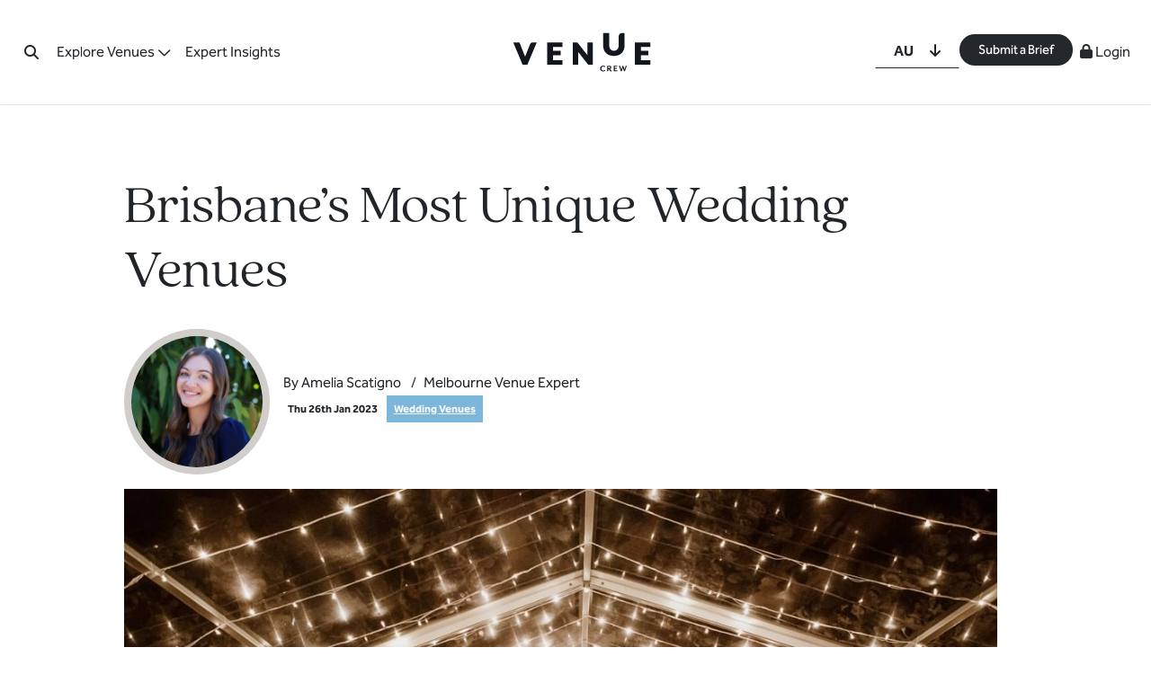

--- FILE ---
content_type: text/html; charset=UTF-8
request_url: https://www.venuecrew.com/article/most-unique-wedding-venues-brisbane/
body_size: 20836
content:
<!DOCTYPE html>
<html lang="en-US" prefix="og: https://ogp.me/ns#">
<head>
	<meta charset="UTF-8">
	<link rel="icon" type="image/png" sizes="16x16" href="https://www.venuecrew.com/wp-content/themes/venuecrew-2023/images/favicon.png" />
	<link rel="icon" type="image/png" sizes="32x32" href="https://www.venuecrew.com/wp-content/themes/venuecrew-2023/images/favicon-32x32.png" />
	<link rel="icon" type="image/png" sizes="96x96" href="https://www.venuecrew.com/wp-content/themes/venuecrew-2023/images/favicon-96x96.png" />
	<link rel="icon" type="image/png" sizes="192x192"  href="https://www.venuecrew.com/wp-content/themes/venuecrew-2023/images/favicon-192x192.png" />

	
	<meta name="viewport" content="width=device-width, initial-scale=1, shrink-to-fit=no">
	<link rel="profile" href="https://gmpg.org/xfn/11">

	<style type="text/css">div[id^="wpcf7-f40742"] button.cf7mls_next {   }div[id^="wpcf7-f40742"] button.cf7mls_back {   }div[id^="wpcf7-f35197"] button.cf7mls_next {   }div[id^="wpcf7-f35197"] button.cf7mls_back {   }div[id^="wpcf7-f32379"] button.cf7mls_next {   }div[id^="wpcf7-f32379"] button.cf7mls_back {   }div[id^="wpcf7-f27622"] button.cf7mls_next {   }div[id^="wpcf7-f27622"] button.cf7mls_back {   }div[id^="wpcf7-f21619"] button.cf7mls_next {   }div[id^="wpcf7-f21619"] button.cf7mls_back {   }div[id^="wpcf7-f21394"] button.cf7mls_next {   }div[id^="wpcf7-f21394"] button.cf7mls_back {   }div[id^="wpcf7-f19832"] button.cf7mls_next {   }div[id^="wpcf7-f19832"] button.cf7mls_back {   }div[id^="wpcf7-f9867"] button.cf7mls_next {   }div[id^="wpcf7-f9867"] button.cf7mls_back {   }div[id^="wpcf7-f9795"] button.cf7mls_next {   }div[id^="wpcf7-f9795"] button.cf7mls_back {   }div[id^="wpcf7-f9779"] button.cf7mls_next {   }div[id^="wpcf7-f9779"] button.cf7mls_back {   }div[id^="wpcf7-f9778"] button.cf7mls_next {   }div[id^="wpcf7-f9778"] button.cf7mls_back {   }div[id^="wpcf7-f7700"] button.cf7mls_next {   }div[id^="wpcf7-f7700"] button.cf7mls_back {   }div[id^="wpcf7-f7461"] button.cf7mls_next {   }div[id^="wpcf7-f7461"] button.cf7mls_back {   }div[id^="wpcf7-f7459"] button.cf7mls_next {   }div[id^="wpcf7-f7459"] button.cf7mls_back {   }div[id^="wpcf7-f7353"] button.cf7mls_next {   }div[id^="wpcf7-f7353"] button.cf7mls_back {   }</style>	<style>img:is([sizes="auto" i], [sizes^="auto," i]) { contain-intrinsic-size: 3000px 1500px }</style>
	
<!-- Search Engine Optimization by Rank Math - https://rankmath.com/ -->
<title>Brisbane&#039;s Most Unique Wedding Venues</title>
<meta name="description" content="From museums to powerhouses, you’ll be stunned by Brisbane’s most unique wedding venues. Discover how they can make your wedding one-of-a-kind!"/>
<meta name="robots" content="follow, index, max-snippet:-1, max-video-preview:-1, max-image-preview:large"/>
<link rel="canonical" href="https://www.venuecrew.com/article/most-unique-wedding-venues-brisbane/" />
<meta property="og:locale" content="en_US" />
<meta property="og:type" content="article" />
<meta property="og:title" content="Brisbane&#039;s Most Unique Wedding Venues" />
<meta property="og:description" content="From museums to powerhouses, you’ll be stunned by Brisbane’s most unique wedding venues. Discover how they can make your wedding one-of-a-kind!" />
<meta property="og:url" content="https://www.venuecrew.com/article/most-unique-wedding-venues-brisbane/" />
<meta property="og:site_name" content="Venue Crew" />
<meta property="article:publisher" content="https://www.facebook.com/VenueCrewGlobal/" />
<meta property="og:updated_time" content="2024-01-07T23:35:57+00:00" />
<meta property="og:image" content="https://assets.venuecrew.com/wp-content/uploads/2023/01/18204536/Unusual-Wedding-Venues-Brsibane-The-Bower-Estate.jpg" />
<meta property="og:image:secure_url" content="https://assets.venuecrew.com/wp-content/uploads/2023/01/18204536/Unusual-Wedding-Venues-Brsibane-The-Bower-Estate.jpg" />
<meta property="og:image:width" content="1080" />
<meta property="og:image:height" content="720" />
<meta property="og:image:alt" content="unique wedding venues" />
<meta property="og:image:type" content="image/jpeg" />
<meta property="article:published_time" content="2023-01-26T02:28:53+00:00" />
<meta property="article:modified_time" content="2024-01-07T23:35:57+00:00" />
<meta name="twitter:card" content="summary_large_image" />
<meta name="twitter:title" content="Brisbane&#039;s Most Unique Wedding Venues" />
<meta name="twitter:description" content="From museums to powerhouses, you’ll be stunned by Brisbane’s most unique wedding venues. Discover how they can make your wedding one-of-a-kind!" />
<meta name="twitter:site" content="@venue_crew" />
<meta name="twitter:creator" content="@venue_crew" />
<meta name="twitter:image" content="https://assets.venuecrew.com/wp-content/uploads/2023/01/18204536/Unusual-Wedding-Venues-Brsibane-The-Bower-Estate.jpg" />
<script type="application/ld+json" class="rank-math-schema">{"@context":"https://schema.org","@graph":[{"@type":"Organization","@id":"https://www.venuecrew.com/#organization","name":"VenueCrew","sameAs":["https://www.facebook.com/VenueCrewGlobal/","https://twitter.com/venue_crew"]},{"@type":"WebSite","@id":"https://www.venuecrew.com/#website","url":"https://www.venuecrew.com","name":"VenueCrew","publisher":{"@id":"https://www.venuecrew.com/#organization"},"inLanguage":"en-US"},{"@type":"ImageObject","@id":"https://assets.venuecrew.com/wp-content/uploads/2023/01/18204536/Unusual-Wedding-Venues-Brsibane-The-Bower-Estate.jpg","url":"https://assets.venuecrew.com/wp-content/uploads/2023/01/18204536/Unusual-Wedding-Venues-Brsibane-The-Bower-Estate.jpg","width":"1080","height":"720","inLanguage":"en-US"},{"@type":"WebPage","@id":"https://www.venuecrew.com/article/most-unique-wedding-venues-brisbane/#webpage","url":"https://www.venuecrew.com/article/most-unique-wedding-venues-brisbane/","name":"Brisbane&#039;s Most Unique Wedding Venues","datePublished":"2023-01-26T02:28:53+00:00","dateModified":"2024-01-07T23:35:57+00:00","isPartOf":{"@id":"https://www.venuecrew.com/#website"},"primaryImageOfPage":{"@id":"https://assets.venuecrew.com/wp-content/uploads/2023/01/18204536/Unusual-Wedding-Venues-Brsibane-The-Bower-Estate.jpg"},"inLanguage":"en-US"},{"@type":"Person","@id":"https://www.venuecrew.com/author/amelia/","name":"Amelia Scatigno","url":"https://www.venuecrew.com/author/amelia/","image":{"@type":"ImageObject","@id":"https://secure.gravatar.com/avatar/4da70085cd28e28c774717cdaabc552b3801753a295de4a93fc051ee78e1d8d1?s=96&amp;d=mm&amp;r=g","url":"https://secure.gravatar.com/avatar/4da70085cd28e28c774717cdaabc552b3801753a295de4a93fc051ee78e1d8d1?s=96&amp;d=mm&amp;r=g","caption":"Amelia Scatigno","inLanguage":"en-US"},"worksFor":{"@id":"https://www.venuecrew.com/#organization"}},{"@type":"Article","headline":"Brisbane&#039;s Most Unique Wedding Venues","keywords":"unique wedding venues","datePublished":"2023-01-26T02:28:53+00:00","dateModified":"2024-01-07T23:35:57+00:00","author":{"@id":"https://www.venuecrew.com/author/amelia/","name":"Amelia Scatigno"},"publisher":{"@id":"https://www.venuecrew.com/#organization"},"description":"From museums to powerhouses, you\u2019ll be stunned by Brisbane\u2019s most unique wedding venues. Discover how they can make your wedding one-of-a-kind!","name":"Brisbane&#039;s Most Unique Wedding Venues","@id":"https://www.venuecrew.com/article/most-unique-wedding-venues-brisbane/#richSnippet","isPartOf":{"@id":"https://www.venuecrew.com/article/most-unique-wedding-venues-brisbane/#webpage"},"image":{"@id":"https://assets.venuecrew.com/wp-content/uploads/2023/01/18204536/Unusual-Wedding-Venues-Brsibane-The-Bower-Estate.jpg"},"inLanguage":"en-US","mainEntityOfPage":{"@id":"https://www.venuecrew.com/article/most-unique-wedding-venues-brisbane/#webpage"}}]}</script>
<!-- /Rank Math WordPress SEO plugin -->

<link rel="alternate" type="application/rss+xml" title="Venue Crew &raquo; Feed" href="https://www.venuecrew.com/feed/" />
<link rel="alternate" type="application/rss+xml" title="Venue Crew &raquo; Comments Feed" href="https://www.venuecrew.com/comments/feed/" />
<style id='wp-emoji-styles-inline-css' type='text/css'>

	img.wp-smiley, img.emoji {
		display: inline !important;
		border: none !important;
		box-shadow: none !important;
		height: 1em !important;
		width: 1em !important;
		margin: 0 0.07em !important;
		vertical-align: -0.1em !important;
		background: none !important;
		padding: 0 !important;
	}
</style>
<style id='global-styles-inline-css' type='text/css'>
:root{--wp--preset--aspect-ratio--square: 1;--wp--preset--aspect-ratio--4-3: 4/3;--wp--preset--aspect-ratio--3-4: 3/4;--wp--preset--aspect-ratio--3-2: 3/2;--wp--preset--aspect-ratio--2-3: 2/3;--wp--preset--aspect-ratio--16-9: 16/9;--wp--preset--aspect-ratio--9-16: 9/16;--wp--preset--color--black: #000000;--wp--preset--color--cyan-bluish-gray: #abb8c3;--wp--preset--color--white: #ffffff;--wp--preset--color--pale-pink: #f78da7;--wp--preset--color--vivid-red: #cf2e2e;--wp--preset--color--luminous-vivid-orange: #ff6900;--wp--preset--color--luminous-vivid-amber: #fcb900;--wp--preset--color--light-green-cyan: #7bdcb5;--wp--preset--color--vivid-green-cyan: #00d084;--wp--preset--color--pale-cyan-blue: #8ed1fc;--wp--preset--color--vivid-cyan-blue: #0693e3;--wp--preset--color--vivid-purple: #9b51e0;--wp--preset--gradient--vivid-cyan-blue-to-vivid-purple: linear-gradient(135deg,rgba(6,147,227,1) 0%,rgb(155,81,224) 100%);--wp--preset--gradient--light-green-cyan-to-vivid-green-cyan: linear-gradient(135deg,rgb(122,220,180) 0%,rgb(0,208,130) 100%);--wp--preset--gradient--luminous-vivid-amber-to-luminous-vivid-orange: linear-gradient(135deg,rgba(252,185,0,1) 0%,rgba(255,105,0,1) 100%);--wp--preset--gradient--luminous-vivid-orange-to-vivid-red: linear-gradient(135deg,rgba(255,105,0,1) 0%,rgb(207,46,46) 100%);--wp--preset--gradient--very-light-gray-to-cyan-bluish-gray: linear-gradient(135deg,rgb(238,238,238) 0%,rgb(169,184,195) 100%);--wp--preset--gradient--cool-to-warm-spectrum: linear-gradient(135deg,rgb(74,234,220) 0%,rgb(151,120,209) 20%,rgb(207,42,186) 40%,rgb(238,44,130) 60%,rgb(251,105,98) 80%,rgb(254,248,76) 100%);--wp--preset--gradient--blush-light-purple: linear-gradient(135deg,rgb(255,206,236) 0%,rgb(152,150,240) 100%);--wp--preset--gradient--blush-bordeaux: linear-gradient(135deg,rgb(254,205,165) 0%,rgb(254,45,45) 50%,rgb(107,0,62) 100%);--wp--preset--gradient--luminous-dusk: linear-gradient(135deg,rgb(255,203,112) 0%,rgb(199,81,192) 50%,rgb(65,88,208) 100%);--wp--preset--gradient--pale-ocean: linear-gradient(135deg,rgb(255,245,203) 0%,rgb(182,227,212) 50%,rgb(51,167,181) 100%);--wp--preset--gradient--electric-grass: linear-gradient(135deg,rgb(202,248,128) 0%,rgb(113,206,126) 100%);--wp--preset--gradient--midnight: linear-gradient(135deg,rgb(2,3,129) 0%,rgb(40,116,252) 100%);--wp--preset--font-size--small: 13px;--wp--preset--font-size--medium: 20px;--wp--preset--font-size--large: 36px;--wp--preset--font-size--x-large: 42px;--wp--preset--spacing--20: 0.44rem;--wp--preset--spacing--30: 0.67rem;--wp--preset--spacing--40: 1rem;--wp--preset--spacing--50: 1.5rem;--wp--preset--spacing--60: 2.25rem;--wp--preset--spacing--70: 3.38rem;--wp--preset--spacing--80: 5.06rem;--wp--preset--shadow--natural: 6px 6px 9px rgba(0, 0, 0, 0.2);--wp--preset--shadow--deep: 12px 12px 50px rgba(0, 0, 0, 0.4);--wp--preset--shadow--sharp: 6px 6px 0px rgba(0, 0, 0, 0.2);--wp--preset--shadow--outlined: 6px 6px 0px -3px rgba(255, 255, 255, 1), 6px 6px rgba(0, 0, 0, 1);--wp--preset--shadow--crisp: 6px 6px 0px rgba(0, 0, 0, 1);}:where(.is-layout-flex){gap: 0.5em;}:where(.is-layout-grid){gap: 0.5em;}body .is-layout-flex{display: flex;}.is-layout-flex{flex-wrap: wrap;align-items: center;}.is-layout-flex > :is(*, div){margin: 0;}body .is-layout-grid{display: grid;}.is-layout-grid > :is(*, div){margin: 0;}:where(.wp-block-columns.is-layout-flex){gap: 2em;}:where(.wp-block-columns.is-layout-grid){gap: 2em;}:where(.wp-block-post-template.is-layout-flex){gap: 1.25em;}:where(.wp-block-post-template.is-layout-grid){gap: 1.25em;}.has-black-color{color: var(--wp--preset--color--black) !important;}.has-cyan-bluish-gray-color{color: var(--wp--preset--color--cyan-bluish-gray) !important;}.has-white-color{color: var(--wp--preset--color--white) !important;}.has-pale-pink-color{color: var(--wp--preset--color--pale-pink) !important;}.has-vivid-red-color{color: var(--wp--preset--color--vivid-red) !important;}.has-luminous-vivid-orange-color{color: var(--wp--preset--color--luminous-vivid-orange) !important;}.has-luminous-vivid-amber-color{color: var(--wp--preset--color--luminous-vivid-amber) !important;}.has-light-green-cyan-color{color: var(--wp--preset--color--light-green-cyan) !important;}.has-vivid-green-cyan-color{color: var(--wp--preset--color--vivid-green-cyan) !important;}.has-pale-cyan-blue-color{color: var(--wp--preset--color--pale-cyan-blue) !important;}.has-vivid-cyan-blue-color{color: var(--wp--preset--color--vivid-cyan-blue) !important;}.has-vivid-purple-color{color: var(--wp--preset--color--vivid-purple) !important;}.has-black-background-color{background-color: var(--wp--preset--color--black) !important;}.has-cyan-bluish-gray-background-color{background-color: var(--wp--preset--color--cyan-bluish-gray) !important;}.has-white-background-color{background-color: var(--wp--preset--color--white) !important;}.has-pale-pink-background-color{background-color: var(--wp--preset--color--pale-pink) !important;}.has-vivid-red-background-color{background-color: var(--wp--preset--color--vivid-red) !important;}.has-luminous-vivid-orange-background-color{background-color: var(--wp--preset--color--luminous-vivid-orange) !important;}.has-luminous-vivid-amber-background-color{background-color: var(--wp--preset--color--luminous-vivid-amber) !important;}.has-light-green-cyan-background-color{background-color: var(--wp--preset--color--light-green-cyan) !important;}.has-vivid-green-cyan-background-color{background-color: var(--wp--preset--color--vivid-green-cyan) !important;}.has-pale-cyan-blue-background-color{background-color: var(--wp--preset--color--pale-cyan-blue) !important;}.has-vivid-cyan-blue-background-color{background-color: var(--wp--preset--color--vivid-cyan-blue) !important;}.has-vivid-purple-background-color{background-color: var(--wp--preset--color--vivid-purple) !important;}.has-black-border-color{border-color: var(--wp--preset--color--black) !important;}.has-cyan-bluish-gray-border-color{border-color: var(--wp--preset--color--cyan-bluish-gray) !important;}.has-white-border-color{border-color: var(--wp--preset--color--white) !important;}.has-pale-pink-border-color{border-color: var(--wp--preset--color--pale-pink) !important;}.has-vivid-red-border-color{border-color: var(--wp--preset--color--vivid-red) !important;}.has-luminous-vivid-orange-border-color{border-color: var(--wp--preset--color--luminous-vivid-orange) !important;}.has-luminous-vivid-amber-border-color{border-color: var(--wp--preset--color--luminous-vivid-amber) !important;}.has-light-green-cyan-border-color{border-color: var(--wp--preset--color--light-green-cyan) !important;}.has-vivid-green-cyan-border-color{border-color: var(--wp--preset--color--vivid-green-cyan) !important;}.has-pale-cyan-blue-border-color{border-color: var(--wp--preset--color--pale-cyan-blue) !important;}.has-vivid-cyan-blue-border-color{border-color: var(--wp--preset--color--vivid-cyan-blue) !important;}.has-vivid-purple-border-color{border-color: var(--wp--preset--color--vivid-purple) !important;}.has-vivid-cyan-blue-to-vivid-purple-gradient-background{background: var(--wp--preset--gradient--vivid-cyan-blue-to-vivid-purple) !important;}.has-light-green-cyan-to-vivid-green-cyan-gradient-background{background: var(--wp--preset--gradient--light-green-cyan-to-vivid-green-cyan) !important;}.has-luminous-vivid-amber-to-luminous-vivid-orange-gradient-background{background: var(--wp--preset--gradient--luminous-vivid-amber-to-luminous-vivid-orange) !important;}.has-luminous-vivid-orange-to-vivid-red-gradient-background{background: var(--wp--preset--gradient--luminous-vivid-orange-to-vivid-red) !important;}.has-very-light-gray-to-cyan-bluish-gray-gradient-background{background: var(--wp--preset--gradient--very-light-gray-to-cyan-bluish-gray) !important;}.has-cool-to-warm-spectrum-gradient-background{background: var(--wp--preset--gradient--cool-to-warm-spectrum) !important;}.has-blush-light-purple-gradient-background{background: var(--wp--preset--gradient--blush-light-purple) !important;}.has-blush-bordeaux-gradient-background{background: var(--wp--preset--gradient--blush-bordeaux) !important;}.has-luminous-dusk-gradient-background{background: var(--wp--preset--gradient--luminous-dusk) !important;}.has-pale-ocean-gradient-background{background: var(--wp--preset--gradient--pale-ocean) !important;}.has-electric-grass-gradient-background{background: var(--wp--preset--gradient--electric-grass) !important;}.has-midnight-gradient-background{background: var(--wp--preset--gradient--midnight) !important;}.has-small-font-size{font-size: var(--wp--preset--font-size--small) !important;}.has-medium-font-size{font-size: var(--wp--preset--font-size--medium) !important;}.has-large-font-size{font-size: var(--wp--preset--font-size--large) !important;}.has-x-large-font-size{font-size: var(--wp--preset--font-size--x-large) !important;}
:where(.wp-block-post-template.is-layout-flex){gap: 1.25em;}:where(.wp-block-post-template.is-layout-grid){gap: 1.25em;}
:where(.wp-block-columns.is-layout-flex){gap: 2em;}:where(.wp-block-columns.is-layout-grid){gap: 2em;}
:root :where(.wp-block-pullquote){font-size: 1.5em;line-height: 1.6;}
</style>
<link rel='stylesheet' id='cf7mls-css' href='https://www.venuecrew.com/wp-content/plugins/cf7-multi-step/assets/frontend/css/cf7mls.css?ver=2.7.9' type='text/css' media='all' />
<link rel='stylesheet' id='cf7mls_animate-css' href='https://www.venuecrew.com/wp-content/plugins/cf7-multi-step/assets/frontend/animate/animate.min.css?ver=2.7.9' type='text/css' media='all' />
<link rel='stylesheet' id='contact-form-7-css' href='https://www.venuecrew.com/wp-content/plugins/contact-form-7/includes/css/styles.css?ver=6.1' type='text/css' media='all' />
<link rel='stylesheet' id='wordpress-country-selector-css' href='https://www.venuecrew.com/wp-content/plugins/vc-country-selector/public/css/wordpress-country-selector-public.css?ver=1.6.3' type='text/css' media='all' />
<link rel='stylesheet' id='wordpress-country-selector-mapglyphs-css' href='https://www.venuecrew.com/wp-content/plugins/vc-country-selector/public/css/mapglyphs.css?ver=1.6.3' type='text/css' media='all' />
<link rel='stylesheet' id='wordpress-country-selector-flag-icon-css' href='https://www.venuecrew.com/wp-content/plugins/vc-country-selector/public/css/flag-icon.min.css?ver=1.6.3' type='text/css' media='all' />
<link rel='stylesheet' id='wordpress-country-selector-custom-css' href='https://www.venuecrew.com/wp-content/plugins/vc-country-selector/public/css/wordpress-country-selector-custom.css?ver=1.6.3' type='text/css' media='all' />
<link rel='stylesheet' id='understrap-styles-css' href='https://www.venuecrew.com/wp-content/themes/venuecrew-2023/css/theme.min.css?v=1768793969&#038;ver=0.9.4.1768793969' type='text/css' media='all' />
<link rel='stylesheet' id='cf7cf-style-css' href='https://www.venuecrew.com/wp-content/plugins/cf7-conditional-fields/style.css?ver=2.6.2' type='text/css' media='all' />
<link rel='stylesheet' id='jvcf7_client_css-css' href='https://www.venuecrew.com/wp-content/plugins/jquery-validation-for-contact-form-7/includes/assets/css/jvcf7_client.css?ver=5.4.2' type='text/css' media='all' />
<script type="text/javascript" id="webtoffee-cookie-consent-js-extra">
/* <![CDATA[ */
var _wccConfig = {"_ipData":[],"_assetsURL":"https:\/\/www.venuecrew.com\/wp-content\/plugins\/webtoffee-cookie-consent\/lite\/frontend\/images\/","_publicURL":"https:\/\/www.venuecrew.com","_categories":[{"name":"Necessary","slug":"necessary","isNecessary":true,"ccpaDoNotSell":true,"cookies":[],"active":true,"defaultConsent":{"gdpr":true,"ccpa":true},"foundNoCookieScript":false},{"name":"Functional","slug":"functional","isNecessary":false,"ccpaDoNotSell":true,"cookies":[],"active":true,"defaultConsent":{"gdpr":false,"ccpa":false},"foundNoCookieScript":false},{"name":"Analytics","slug":"analytics","isNecessary":false,"ccpaDoNotSell":true,"cookies":[],"active":true,"defaultConsent":{"gdpr":false,"ccpa":false},"foundNoCookieScript":false},{"name":"Performance","slug":"performance","isNecessary":false,"ccpaDoNotSell":true,"cookies":[],"active":true,"defaultConsent":{"gdpr":false,"ccpa":false},"foundNoCookieScript":false},{"name":"Advertisement","slug":"advertisement","isNecessary":false,"ccpaDoNotSell":true,"cookies":[],"active":true,"defaultConsent":{"gdpr":false,"ccpa":false},"foundNoCookieScript":false},{"name":"Others","slug":"others","isNecessary":false,"ccpaDoNotSell":true,"cookies":[],"active":true,"defaultConsent":{"gdpr":false,"ccpa":false},"foundNoCookieScript":false}],"_activeLaw":"gdpr","_rootDomain":"","_block":"1","_showBanner":"1","_bannerConfig":{"GDPR":{"settings":{"type":"box","position":"bottom-left","applicableLaw":"gdpr","preferenceCenter":"center","selectedRegion":"EU","consentExpiry":365,"shortcodes":[{"key":"wcc_readmore","content":"<a href=\"#\" class=\"wcc-policy\" aria-label=\"Cookie Policy\" target=\"_blank\" rel=\"noopener\" data-tag=\"readmore-button\">Cookie Policy<\/a>","tag":"readmore-button","status":false,"attributes":{"rel":"nofollow","target":"_blank"}},{"key":"wcc_show_desc","content":"<button class=\"wcc-show-desc-btn\" data-tag=\"show-desc-button\" aria-label=\"Show more\">Show more<\/button>","tag":"show-desc-button","status":true,"attributes":[]},{"key":"wcc_hide_desc","content":"<button class=\"wcc-show-desc-btn\" data-tag=\"hide-desc-button\" aria-label=\"Show less\">Show less<\/button>","tag":"hide-desc-button","status":true,"attributes":[]},{"key":"wcc_category_toggle_label","content":"[wcc_{{status}}_category_label] [wcc_preference_{{category_slug}}_title]","tag":"","status":true,"attributes":[]},{"key":"wcc_enable_category_label","content":"Enable","tag":"","status":true,"attributes":[]},{"key":"wcc_disable_category_label","content":"Disable","tag":"","status":true,"attributes":[]},{"key":"wcc_video_placeholder","content":"<div class=\"video-placeholder-normal\" data-tag=\"video-placeholder\" id=\"[UNIQUEID]\"><p class=\"video-placeholder-text-normal\" data-tag=\"placeholder-title\">Please accept cookies to access this content<\/p><\/div>","tag":"","status":true,"attributes":[]},{"key":"wcc_enable_optout_label","content":"Enable","tag":"","status":true,"attributes":[]},{"key":"wcc_disable_optout_label","content":"Disable","tag":"","status":true,"attributes":[]},{"key":"wcc_optout_toggle_label","content":"[wcc_{{status}}_optout_label] [wcc_optout_option_title]","tag":"","status":true,"attributes":[]},{"key":"wcc_optout_option_title","content":"Do Not Sell or Share My Personal Information","tag":"","status":true,"attributes":[]},{"key":"wcc_optout_close_label","content":"Close","tag":"","status":true,"attributes":[]}],"bannerEnabled":true},"behaviours":{"reloadBannerOnAccept":false,"loadAnalyticsByDefault":false,"animations":{"onLoad":"animate","onHide":"sticky"}},"config":{"revisitConsent":{"status":true,"tag":"revisit-consent","position":"bottom-left","meta":{"url":"#"},"styles":[],"elements":{"title":{"type":"text","tag":"revisit-consent-title","status":true,"styles":{"color":"#0056a7"}}}},"preferenceCenter":{"toggle":{"status":true,"tag":"detail-category-toggle","type":"toggle","states":{"active":{"styles":{"background-color":"#000000"}},"inactive":{"styles":{"background-color":"#D0D5D2"}}}},"poweredBy":false},"categoryPreview":{"status":false,"toggle":{"status":true,"tag":"detail-category-preview-toggle","type":"toggle","states":{"active":{"styles":{"background-color":"#000000"}},"inactive":{"styles":{"background-color":"#D0D5D2"}}}}},"videoPlaceholder":{"status":true,"styles":{"background-color":"#000000","border-color":"#000000","color":"#ffffff"}},"readMore":{"status":false,"tag":"readmore-button","type":"link","meta":{"noFollow":true,"newTab":true},"styles":{"color":"#000000","background-color":"transparent","border-color":"transparent"}},"auditTable":{"status":true},"optOption":{"status":true,"toggle":{"status":true,"tag":"optout-option-toggle","type":"toggle","states":{"active":{"styles":{"background-color":"#000000"}},"inactive":{"styles":{"background-color":"#FFFFFF"}}}},"gpcOption":false}}}},"_version":"3.4.2","_logConsent":"1","_tags":[{"tag":"accept-button","styles":{"color":"#FFFFFF","background-color":"#000000","border-color":"#000000"}},{"tag":"reject-button","styles":{"color":"#000000","background-color":"transparent","border-color":"#000000"}},{"tag":"settings-button","styles":{"color":"#000000","background-color":"transparent","border-color":"#000000"}},{"tag":"readmore-button","styles":{"color":"#000000","background-color":"transparent","border-color":"transparent"}},{"tag":"donotsell-button","styles":{"color":"#1863dc","background-color":"transparent","border-color":"transparent"}},{"tag":"accept-button","styles":{"color":"#FFFFFF","background-color":"#000000","border-color":"#000000"}},{"tag":"revisit-consent","styles":[]}],"_rtl":"","_lawSelected":["GDPR"],"_restApiUrl":"https:\/\/directory.cookieyes.com\/api\/v1\/ip","_renewConsent":"","_restrictToCA":"","_customEvents":"","_ccpaAllowedRegions":[],"_gdprAllowedRegions":[],"_providersToBlock":[]};
var _wccStyles = {"css":{"GDPR":".wcc-overlay{background: #000000; opacity: 0.4; position: fixed; top: 0; left: 0; width: 100%; height: 100%; z-index: 99999999;}.wcc-hide{display: none;}.wcc-btn-revisit-wrapper{display: flex; padding: 6px; border-radius: 8px; opacity: 0px; background-color:#ffffff; box-shadow: 0px 3px 10px 0px #798da04d;  align-items: center; justify-content: center;   position: fixed; z-index: 999999; cursor: pointer;}.wcc-revisit-bottom-left{bottom: 15px; left: 15px;}.wcc-revisit-bottom-right{bottom: 15px; right: 15px;}.wcc-btn-revisit-wrapper .wcc-btn-revisit{display: flex; align-items: center; justify-content: center; background: none; border: none; cursor: pointer; position: relative; margin: 0; padding: 0;}.wcc-btn-revisit-wrapper .wcc-btn-revisit img{max-width: fit-content; margin: 0; } .wcc-btn-revisit-wrapper .wcc-revisit-help-text{font-size:14px; margin-left:4px; display:none;}.wcc-btn-revisit-wrapper:hover .wcc-revisit-help-text, .wcc-btn-revisit-wrapper:focus-within .wcc-revisit-help-text { display: block;}.wcc-revisit-hide{display: none;}.wcc-preference-btn:hover{cursor:pointer; text-decoration:underline;}.wcc-cookie-audit-table { font-family: inherit; border-collapse: collapse; width: 100%;} .wcc-cookie-audit-table th, .wcc-cookie-audit-table td {text-align: left; padding: 10px; font-size: 12px; color: #000000; word-break: normal; background-color: #d9dfe7; border: 1px solid #cbced6;} .wcc-cookie-audit-table tr:nth-child(2n + 1) td { background: #f1f5fa; }.wcc-consent-container{position: fixed; width: 440px; box-sizing: border-box; z-index: 9999999; border-radius: 6px;}.wcc-consent-container .wcc-consent-bar{background: #ffffff; border: 1px solid; padding: 20px 26px; box-shadow: 0 -1px 10px 0 #acabab4d; border-radius: 6px;}.wcc-box-bottom-left{bottom: 40px; left: 40px;}.wcc-box-bottom-right{bottom: 40px; right: 40px;}.wcc-box-top-left{top: 40px; left: 40px;}.wcc-box-top-right{top: 40px; right: 40px;}.wcc-custom-brand-logo-wrapper .wcc-custom-brand-logo{width: 100px; height: auto; margin: 0 0 12px 0;}.wcc-notice .wcc-title{color: #212121; font-weight: 700; font-size: 18px; line-height: 24px; margin: 0 0 12px 0;}.wcc-notice-des *,.wcc-preference-content-wrapper *,.wcc-accordion-header-des *,.wcc-gpc-wrapper .wcc-gpc-desc *{font-size: 14px;}.wcc-notice-des{color: #212121; font-size: 14px; line-height: 24px; font-weight: 400;}.wcc-notice-des img{height: 25px; width: 25px;}.wcc-consent-bar .wcc-notice-des p,.wcc-gpc-wrapper .wcc-gpc-desc p,.wcc-preference-body-wrapper .wcc-preference-content-wrapper p,.wcc-accordion-header-wrapper .wcc-accordion-header-des p,.wcc-cookie-des-table li div:last-child p{color: inherit; margin-top: 0;}.wcc-notice-des P:last-child,.wcc-preference-content-wrapper p:last-child,.wcc-cookie-des-table li div:last-child p:last-child,.wcc-gpc-wrapper .wcc-gpc-desc p:last-child{margin-bottom: 0;}.wcc-notice-des a.wcc-policy,.wcc-notice-des button.wcc-policy{font-size: 14px; color: #1863dc; white-space: nowrap; cursor: pointer; background: transparent; border: 1px solid; text-decoration: underline;}.wcc-notice-des button.wcc-policy{padding: 0;}.wcc-notice-des a.wcc-policy:focus-visible,.wcc-notice-des button.wcc-policy:focus-visible,.wcc-preference-content-wrapper .wcc-show-desc-btn:focus-visible,.wcc-accordion-header .wcc-accordion-btn:focus-visible,.wcc-preference-header .wcc-btn-close:focus-visible,.wcc-switch input[type=\"checkbox\"]:focus-visible,.wcc-footer-wrapper a:focus-visible,.wcc-btn:focus-visible{outline: 2px solid #1863dc; outline-offset: 2px;}.wcc-btn:focus:not(:focus-visible),.wcc-accordion-header .wcc-accordion-btn:focus:not(:focus-visible),.wcc-preference-content-wrapper .wcc-show-desc-btn:focus:not(:focus-visible),.wcc-btn-revisit-wrapper .wcc-btn-revisit:focus:not(:focus-visible),.wcc-preference-header .wcc-btn-close:focus:not(:focus-visible),.wcc-consent-bar .wcc-banner-btn-close:focus:not(:focus-visible){outline: 0;}button.wcc-show-desc-btn:not(:hover):not(:active){color: #1863dc; background: transparent;}button.wcc-accordion-btn:not(:hover):not(:active),button.wcc-banner-btn-close:not(:hover):not(:active),button.wcc-btn-revisit:not(:hover):not(:active),button.wcc-btn-close:not(:hover):not(:active){background: transparent;}.wcc-consent-bar button:hover,.wcc-modal.wcc-modal-open button:hover,.wcc-consent-bar button:focus,.wcc-modal.wcc-modal-open button:focus{text-decoration: none;}.wcc-notice-btn-wrapper{display: flex; justify-content: flex-start; align-items: center; flex-wrap: wrap; margin-top: 16px;}.wcc-notice-btn-wrapper .wcc-btn{text-shadow: none; box-shadow: none;}.wcc-btn{flex: auto; max-width: 100%; font-size: 14px; font-family: inherit; line-height: 24px; padding: 8px; font-weight: 500; margin: 0 8px 0 0; border-radius: 2px; cursor: pointer; text-align: center; text-transform: none; min-height: 0;}.wcc-btn:hover{opacity: 0.8;}.wcc-btn-customize{color: #1863dc; background: transparent; border: 2px solid #1863dc;}.wcc-btn-reject{color: #1863dc; background: transparent; border: 2px solid #1863dc;}.wcc-btn-accept{background: #1863dc; color: #ffffff; border: 2px solid #1863dc;}.wcc-btn:last-child{margin-right: 0;}@media (max-width: 576px){.wcc-box-bottom-left{bottom: 0; left: 0;}.wcc-box-bottom-right{bottom: 0; right: 0;}.wcc-box-top-left{top: 0; left: 0;}.wcc-box-top-right{top: 0; right: 0;}}@media (max-width: 440px){.wcc-box-bottom-left, .wcc-box-bottom-right, .wcc-box-top-left, .wcc-box-top-right{width: 100%; max-width: 100%;}.wcc-consent-container .wcc-consent-bar{padding: 20px 0;}.wcc-custom-brand-logo-wrapper, .wcc-notice .wcc-title, .wcc-notice-des, .wcc-notice-btn-wrapper{padding: 0 24px;}.wcc-notice-des{max-height: 40vh; overflow-y: scroll;}.wcc-notice-btn-wrapper{flex-direction: column; margin-top: 0;}.wcc-btn{width: 100%; margin: 10px 0 0 0;}.wcc-notice-btn-wrapper .wcc-btn-customize{order: 2;}.wcc-notice-btn-wrapper .wcc-btn-reject{order: 3;}.wcc-notice-btn-wrapper .wcc-btn-accept{order: 1; margin-top: 16px;}}@media (max-width: 352px){.wcc-notice .wcc-title{font-size: 16px;}.wcc-notice-des *{font-size: 12px;}.wcc-notice-des, .wcc-btn{font-size: 12px;}}.wcc-modal.wcc-modal-open{display: flex; visibility: visible; -webkit-transform: translate(-50%, -50%); -moz-transform: translate(-50%, -50%); -ms-transform: translate(-50%, -50%); -o-transform: translate(-50%, -50%); transform: translate(-50%, -50%); top: 50%; left: 50%; transition: all 1s ease;}.wcc-modal{box-shadow: 0 32px 68px rgba(0, 0, 0, 0.3); margin: 0 auto; position: fixed; max-width: 100%; background: #ffffff; top: 50%; box-sizing: border-box; border-radius: 6px; z-index: 999999999; color: #212121; -webkit-transform: translate(-50%, 100%); -moz-transform: translate(-50%, 100%); -ms-transform: translate(-50%, 100%); -o-transform: translate(-50%, 100%); transform: translate(-50%, 100%); visibility: hidden; transition: all 0s ease;}.wcc-preference-center{max-height: 79vh; overflow: hidden; width: 845px; overflow: hidden; flex: 1 1 0; display: flex; flex-direction: column; border-radius: 6px;}.wcc-preference-header{display: flex; align-items: center; justify-content: space-between; padding: 22px 24px; border-bottom: 1px solid;}.wcc-preference-header .wcc-preference-title{font-size: 18px; font-weight: 700; line-height: 24px;}.wcc-google-privacy-url a {text-decoration:none;color: #1863dc;cursor:pointer;} .wcc-preference-header .wcc-btn-close{margin: 0; cursor: pointer; vertical-align: middle; padding: 0; background: none; border: none; width: auto; height: auto; min-height: 0; line-height: 0; text-shadow: none; box-shadow: none;}.wcc-preference-header .wcc-btn-close img{margin: 0; height: 10px; width: 10px;}.wcc-preference-body-wrapper{padding: 0 24px; flex: 1; overflow: auto; box-sizing: border-box;}.wcc-preference-content-wrapper,.wcc-gpc-wrapper .wcc-gpc-desc,.wcc-google-privacy-policy{font-size: 14px; line-height: 24px; font-weight: 400; padding: 12px 0;}.wcc-preference-content-wrapper{border-bottom: 1px solid;}.wcc-preference-content-wrapper img{height: 25px; width: 25px;}.wcc-preference-content-wrapper .wcc-show-desc-btn{font-size: 14px; font-family: inherit; color: #1863dc; text-decoration: none; line-height: 24px; padding: 0; margin: 0; white-space: nowrap; cursor: pointer; background: transparent; border-color: transparent; text-transform: none; min-height: 0; text-shadow: none; box-shadow: none;}.wcc-accordion-wrapper{margin-bottom: 10px;}.wcc-accordion{border-bottom: 1px solid;}.wcc-accordion:last-child{border-bottom: none;}.wcc-accordion .wcc-accordion-item{display: flex; margin-top: 10px;}.wcc-accordion .wcc-accordion-body{display: none;}.wcc-accordion.wcc-accordion-active .wcc-accordion-body{display: block; padding: 0 22px; margin-bottom: 16px;}.wcc-accordion-header-wrapper{cursor: pointer; width: 100%;}.wcc-accordion-item .wcc-accordion-header{display: flex; justify-content: space-between; align-items: center;}.wcc-accordion-header .wcc-accordion-btn{font-size: 16px; font-family: inherit; color: #212121; line-height: 24px; background: none; border: none; font-weight: 700; padding: 0; margin: 0; cursor: pointer; text-transform: none; min-height: 0; text-shadow: none; box-shadow: none;}.wcc-accordion-header .wcc-always-active{color: #008000; font-weight: 600; line-height: 24px; font-size: 14px;}.wcc-accordion-header-des{font-size: 14px; line-height: 24px; margin: 10px 0 16px 0;}.wcc-accordion-chevron{margin-right: 22px; position: relative; cursor: pointer;}.wcc-accordion-chevron-hide{display: none;}.wcc-accordion .wcc-accordion-chevron i::before{content: \"\"; position: absolute; border-right: 1.4px solid; border-bottom: 1.4px solid; border-color: inherit; height: 6px; width: 6px; -webkit-transform: rotate(-45deg); -moz-transform: rotate(-45deg); -ms-transform: rotate(-45deg); -o-transform: rotate(-45deg); transform: rotate(-45deg); transition: all 0.2s ease-in-out; top: 8px;}.wcc-accordion.wcc-accordion-active .wcc-accordion-chevron i::before{-webkit-transform: rotate(45deg); -moz-transform: rotate(45deg); -ms-transform: rotate(45deg); -o-transform: rotate(45deg); transform: rotate(45deg);}.wcc-audit-table{background: #f4f4f4; border-radius: 6px;}.wcc-audit-table .wcc-empty-cookies-text{color: inherit; font-size: 12px; line-height: 24px; margin: 0; padding: 10px;}.wcc-audit-table .wcc-cookie-des-table{font-size: 12px; line-height: 24px; font-weight: normal; padding: 15px 10px; border-bottom: 1px solid; border-bottom-color: inherit; margin: 0;}.wcc-audit-table .wcc-cookie-des-table:last-child{border-bottom: none;}.wcc-audit-table .wcc-cookie-des-table li{list-style-type: none; display: flex; padding: 3px 0;}.wcc-audit-table .wcc-cookie-des-table li:first-child{padding-top: 0;}.wcc-cookie-des-table li div:first-child{width: 100px; font-weight: 600; word-break: break-word; word-wrap: break-word;}.wcc-cookie-des-table li div:last-child{flex: 1; word-break: break-word; word-wrap: break-word; margin-left: 8px;}.wcc-footer-shadow{display: block; width: 100%; height: 40px; background: linear-gradient(180deg, rgba(255, 255, 255, 0) 0%, #ffffff 100%); position: absolute; bottom: calc(100% - 1px);}.wcc-footer-wrapper{position: relative;}.wcc-prefrence-btn-wrapper{display: flex; flex-wrap: wrap; align-items: center; justify-content: center; padding: 22px 24px; border-top: 1px solid;}.wcc-prefrence-btn-wrapper .wcc-btn{flex: auto; max-width: 100%; text-shadow: none; box-shadow: none;}.wcc-btn-preferences{color: #1863dc; background: transparent; border: 2px solid #1863dc;}.wcc-preference-header,.wcc-preference-body-wrapper,.wcc-preference-content-wrapper,.wcc-accordion-wrapper,.wcc-accordion,.wcc-accordion-wrapper,.wcc-footer-wrapper,.wcc-prefrence-btn-wrapper{border-color: inherit;}@media (max-width: 845px){.wcc-modal{max-width: calc(100% - 16px);}}@media (max-width: 576px){.wcc-modal{max-width: 100%;}.wcc-preference-center{max-height: 100vh;}.wcc-prefrence-btn-wrapper{flex-direction: column;}.wcc-accordion.wcc-accordion-active .wcc-accordion-body{padding-right: 0;}.wcc-prefrence-btn-wrapper .wcc-btn{width: 100%; margin: 10px 0 0 0;}.wcc-prefrence-btn-wrapper .wcc-btn-reject{order: 3;}.wcc-prefrence-btn-wrapper .wcc-btn-accept{order: 1; margin-top: 0;}.wcc-prefrence-btn-wrapper .wcc-btn-preferences{order: 2;}}@media (max-width: 425px){.wcc-accordion-chevron{margin-right: 15px;}.wcc-notice-btn-wrapper{margin-top: 0;}.wcc-accordion.wcc-accordion-active .wcc-accordion-body{padding: 0 15px;}}@media (max-width: 352px){.wcc-preference-header .wcc-preference-title{font-size: 16px;}.wcc-preference-header{padding: 16px 24px;}.wcc-preference-content-wrapper *, .wcc-accordion-header-des *{font-size: 12px;}.wcc-preference-content-wrapper, .wcc-preference-content-wrapper .wcc-show-more, .wcc-accordion-header .wcc-always-active, .wcc-accordion-header-des, .wcc-preference-content-wrapper .wcc-show-desc-btn, .wcc-notice-des a.wcc-policy{font-size: 12px;}.wcc-accordion-header .wcc-accordion-btn{font-size: 14px;}}.wcc-switch{display: flex;}.wcc-switch input[type=\"checkbox\"]{position: relative; width: 44px; height: 24px; margin: 0; background: #d0d5d2; -webkit-appearance: none; border-radius: 50px; cursor: pointer; outline: 0; border: none; top: 0;}.wcc-switch input[type=\"checkbox\"]:checked{background: #1863dc;}.wcc-switch input[type=\"checkbox\"]:before{position: absolute; content: \"\"; height: 20px; width: 20px; left: 2px; bottom: 2px; border-radius: 50%; background-color: white; -webkit-transition: 0.4s; transition: 0.4s; margin: 0;}.wcc-switch input[type=\"checkbox\"]:after{display: none;}.wcc-switch input[type=\"checkbox\"]:checked:before{-webkit-transform: translateX(20px); -ms-transform: translateX(20px); transform: translateX(20px);}@media (max-width: 425px){.wcc-switch input[type=\"checkbox\"]{width: 38px; height: 21px;}.wcc-switch input[type=\"checkbox\"]:before{height: 17px; width: 17px;}.wcc-switch input[type=\"checkbox\"]:checked:before{-webkit-transform: translateX(17px); -ms-transform: translateX(17px); transform: translateX(17px);}}.wcc-consent-bar .wcc-banner-btn-close{position: absolute; right: 14px; top: 14px; background: none; border: none; cursor: pointer; padding: 0; margin: 0; min-height: 0; line-height: 0; height: auto; width: auto; text-shadow: none; box-shadow: none;}.wcc-consent-bar .wcc-banner-btn-close img{height: 10px; width: 10px; margin: 0;}.wcc-notice-group{font-size: 14px; line-height: 24px; font-weight: 400; color: #212121;}.wcc-notice-btn-wrapper .wcc-btn-do-not-sell{font-size: 14px; line-height: 24px; padding: 6px 0; margin: 0; font-weight: 500; background: none; border-radius: 2px; border: none; white-space: nowrap; cursor: pointer; text-align: left; color: #1863dc; background: transparent; border-color: transparent; box-shadow: none; text-shadow: none;}.wcc-consent-bar .wcc-banner-btn-close:focus-visible,.wcc-notice-btn-wrapper .wcc-btn-do-not-sell:focus-visible,.wcc-opt-out-btn-wrapper .wcc-btn:focus-visible,.wcc-opt-out-checkbox-wrapper input[type=\"checkbox\"].wcc-opt-out-checkbox:focus-visible{outline: 2px solid #1863dc; outline-offset: 2px;}@media (max-width: 440px){.wcc-consent-container{width: 100%;}}@media (max-width: 352px){.wcc-notice-des a.wcc-policy, .wcc-notice-btn-wrapper .wcc-btn-do-not-sell{font-size: 12px;}}.wcc-opt-out-wrapper{padding: 12px 0;}.wcc-opt-out-wrapper .wcc-opt-out-checkbox-wrapper{display: flex; align-items: center;}.wcc-opt-out-checkbox-wrapper .wcc-opt-out-checkbox-label{font-size: 16px; font-weight: 700; line-height: 24px; margin: 0 0 0 12px; cursor: pointer;}.wcc-opt-out-checkbox-wrapper input[type=\"checkbox\"].wcc-opt-out-checkbox{background-color: #ffffff; border: 1px solid black; width: 20px; height: 18.5px; margin: 0; -webkit-appearance: none; position: relative; display: flex; align-items: center; justify-content: center; border-radius: 2px; cursor: pointer;}.wcc-opt-out-checkbox-wrapper input[type=\"checkbox\"].wcc-opt-out-checkbox:checked{background-color: #1863dc; border: none;}.wcc-opt-out-checkbox-wrapper input[type=\"checkbox\"].wcc-opt-out-checkbox:checked::after{left: 6px; bottom: 4px; width: 7px; height: 13px; border: solid #ffffff; border-width: 0 3px 3px 0; border-radius: 2px; -webkit-transform: rotate(45deg); -ms-transform: rotate(45deg); transform: rotate(45deg); content: \"\"; position: absolute; box-sizing: border-box;}.wcc-opt-out-checkbox-wrapper.wcc-disabled .wcc-opt-out-checkbox-label,.wcc-opt-out-checkbox-wrapper.wcc-disabled input[type=\"checkbox\"].wcc-opt-out-checkbox{cursor: no-drop;}.wcc-gpc-wrapper{margin: 0 0 0 32px;}.wcc-footer-wrapper .wcc-opt-out-btn-wrapper{display: flex; flex-wrap: wrap; align-items: center; justify-content: center; padding: 22px 24px;}.wcc-opt-out-btn-wrapper .wcc-btn{flex: auto; max-width: 100%; text-shadow: none; box-shadow: none;}.wcc-opt-out-btn-wrapper .wcc-btn-cancel{border: 1px solid #dedfe0; background: transparent; color: #858585;}.wcc-opt-out-btn-wrapper .wcc-btn-confirm{background: #1863dc; color: #ffffff; border: 1px solid #1863dc;}@media (max-width: 352px){.wcc-opt-out-checkbox-wrapper .wcc-opt-out-checkbox-label{font-size: 14px;}.wcc-gpc-wrapper .wcc-gpc-desc, .wcc-gpc-wrapper .wcc-gpc-desc *{font-size: 12px;}.wcc-opt-out-checkbox-wrapper input[type=\"checkbox\"].wcc-opt-out-checkbox{width: 16px; height: 16px;}.wcc-opt-out-checkbox-wrapper input[type=\"checkbox\"].wcc-opt-out-checkbox:checked::after{left: 5px; bottom: 4px; width: 3px; height: 9px;}.wcc-gpc-wrapper{margin: 0 0 0 28px;}}.video-placeholder-youtube{background-size: 100% 100%; background-position: center; background-repeat: no-repeat; background-color: #b2b0b059; position: relative; display: flex; align-items: center; justify-content: center; max-width: 100%;}.video-placeholder-text-youtube{text-align: center; align-items: center; padding: 10px 16px; background-color: #000000cc; color: #ffffff; border: 1px solid; border-radius: 2px; cursor: pointer;}.video-placeholder-normal{background-image: url(\"\/wp-content\/plugins\/webtoffee-cookie-consent\/lite\/frontend\/images\/placeholder.svg\"); background-size: 80px; background-position: center; background-repeat: no-repeat; background-color: #b2b0b059; position: relative; display: flex; align-items: flex-end; justify-content: center; max-width: 100%;}.video-placeholder-text-normal{align-items: center; padding: 10px 16px; text-align: center; border: 1px solid; border-radius: 2px; cursor: pointer;}.wcc-rtl{direction: rtl; text-align: right;}.wcc-rtl .wcc-banner-btn-close{left: 9px; right: auto;}.wcc-rtl .wcc-notice-btn-wrapper .wcc-btn:last-child{margin-right: 8px;}.wcc-rtl .wcc-notice-btn-wrapper .wcc-btn:first-child{margin-right: 0;}.wcc-rtl .wcc-notice-btn-wrapper{margin-left: 0; margin-right: 15px;}.wcc-rtl .wcc-prefrence-btn-wrapper .wcc-btn{margin-right: 8px;}.wcc-rtl .wcc-prefrence-btn-wrapper .wcc-btn:first-child{margin-right: 0;}.wcc-rtl .wcc-accordion .wcc-accordion-chevron i::before{border: none; border-left: 1.4px solid; border-top: 1.4px solid; left: 12px;}.wcc-rtl .wcc-accordion.wcc-accordion-active .wcc-accordion-chevron i::before{-webkit-transform: rotate(-135deg); -moz-transform: rotate(-135deg); -ms-transform: rotate(-135deg); -o-transform: rotate(-135deg); transform: rotate(-135deg);}@media (max-width: 768px){.wcc-rtl .wcc-notice-btn-wrapper{margin-right: 0;}}@media (max-width: 576px){.wcc-rtl .wcc-notice-btn-wrapper .wcc-btn:last-child{margin-right: 0;}.wcc-rtl .wcc-prefrence-btn-wrapper .wcc-btn{margin-right: 0;}.wcc-rtl .wcc-accordion.wcc-accordion-active .wcc-accordion-body{padding: 0 22px 0 0;}}@media (max-width: 425px){.wcc-rtl .wcc-accordion.wcc-accordion-active .wcc-accordion-body{padding: 0 15px 0 0;}}@media (max-width: 440px){.wcc-consent-bar .wcc-banner-btn-close,.wcc-preference-header .wcc-btn-close{padding: 17px;}.wcc-consent-bar .wcc-banner-btn-close {right: 2px; top: 6px; } .wcc-preference-header{padding: 12px 0 12px 24px;}} @media (min-width: 768px) and (max-width: 1024px) {.wcc-consent-bar .wcc-banner-btn-close,.wcc-preference-header .wcc-btn-close{padding: 17px;}.wcc-consent-bar .wcc-banner-btn-close {right: 2px; top: 6px; } .wcc-preference-header{padding: 12px 0 12px 24px;}}.wcc-rtl .wcc-opt-out-btn-wrapper .wcc-btn{margin-right: 12px;}.wcc-rtl .wcc-opt-out-btn-wrapper .wcc-btn:first-child{margin-right: 0;}.wcc-rtl .wcc-opt-out-checkbox-wrapper .wcc-opt-out-checkbox-label{margin: 0 12px 0 0;}"}};
var _wccApi = {"base":"https:\/\/www.venuecrew.com\/wp-json\/wcc\/v1\/","nonce":"f103f78388"};
var _wccGCMConfig = {"_mode":"advanced","_urlPassthrough":"1","_debugMode":"","_redactData":"","_regions":[],"_wccBypass":"","wait_for_update":"500","_isGTMTemplate":""};
/* ]]> */
</script>
<script type="text/javascript" src="https://www.venuecrew.com/wp-content/plugins/webtoffee-cookie-consent/lite/frontend/js/script.min.js?ver=3.4.2" id="webtoffee-cookie-consent-js"></script>
<script type="text/javascript" src="https://www.venuecrew.com/wp-content/plugins/webtoffee-cookie-consent/lite/frontend/js/gcm.min.js?ver=3.4.2" id="webtoffee-cookie-consent-gcm-js"></script>
<link rel="https://api.w.org/" href="https://www.venuecrew.com/wp-json/" /><link rel="alternate" title="JSON" type="application/json" href="https://www.venuecrew.com/wp-json/wp/v2/article/18843" /><link rel="EditURI" type="application/rsd+xml" title="RSD" href="https://www.venuecrew.com/xmlrpc.php?rsd" />
<meta name="generator" content="WordPress 6.8.3" />
<link rel='shortlink' href='https://www.venuecrew.com/?p=18843' />
<link rel="alternate" title="oEmbed (JSON)" type="application/json+oembed" href="https://www.venuecrew.com/wp-json/oembed/1.0/embed?url=https%3A%2F%2Fwww.venuecrew.com%2Farticle%2Fmost-unique-wedding-venues-brisbane%2F" />
<link rel="alternate" title="oEmbed (XML)" type="text/xml+oembed" href="https://www.venuecrew.com/wp-json/oembed/1.0/embed?url=https%3A%2F%2Fwww.venuecrew.com%2Farticle%2Fmost-unique-wedding-venues-brisbane%2F&#038;format=xml" />
<meta name="generator" content="Redux 4.5.7" /><style id="wcc-style-inline">[data-tag]{visibility:hidden;}</style>
		<style type="text/css">
			#cookie-law-info-bar,
			#cookie-law-info-again,
			#cliSettingsPopup { 
				display:none; 
			}
		</style>
		<meta name="mobile-web-app-capable" content="yes">
<meta name="apple-mobile-web-app-capable" content="yes">
<meta name="apple-mobile-web-app-title" content="Venue Crew - ">
    <script defer src="https://www.googletagmanager.com/gtag/js?id=UA-175173904-1"></script>
    <script defer src="https://www.venuecrew.com/wp-content/themes/venuecrew-2023/js/gtm-tracking.js"></script>

	
	<script>
		var WP_DEBUG = false;
		var ALLOW_GA_TRACKING = false;
	</script>

</head>

<body class="wp-singular article-template-default single single-article postid-18843 wp-embed-responsive wp-theme-venuecrew-2023" itemscope itemtype="http://schema.org/WebSite" >
<div class="site" id="page">

	<div class="container-fluid" id="wrapper-navbar">
        <nav id="main-nav" class="navbar navbar-expand-lg jusitfy-content-start pl-0 pr-0" aria-labelledby="main-nav-label">   
            
<div class="container p-0">
    <ul class="nav navbar-nav">


        <li class="nav-item venue-search-container">
            <i class="fa fa-magnifying-glass search-venues"></i>
            <i class="fa fa-spinner fa-spin search-venues-loading" style="display:none"></i>
            <input type="hidden" id="vc_country" value="au" />
            <input type="text" class="" placeholder="Venue Quick Search" id="venue_quick_search"/>
        </li>


        <!-- Mega Dropdown with Tabs -->
        <li class="nav-item dropdown dropdown-mega">
            <a class="nav-link dropdown-toggle" href="#" id="megaDropdown" data-toggle="dropdown" aria-haspopup="true" aria-expanded="false">
            Explore Venues
            </a>
        </li>
        <li class="nav-item">
            <a class="nav-link" href="/articles/">Expert Insights</a>
        </li>
    </ul>

    <!-- Your site title as branding in the menu -->
    
        
            <a class="navbar-brand mx-auto" rel="home" href="https://www.venuecrew.com/au/" title="Venue Crew" itemprop="url">
                <img src="https://www.venuecrew.com/wp-content/themes/venuecrew-2023/images/vc_logo.svg" alt="Venue Crew" width="200"/>
            </a>

        
    <!-- end custom logo -->

    <ul class="nav navbar-nav gap-2">
        <li class="nav-item">
            <div class="dropdown country-select ml-auto">
                <button class="btn" type="button" id="countryDropdownMenuButton" data-toggle="dropdown" aria-haspopup="true" aria-expanded="false">
                                                <span class="nav-country-abbr">AU</span>
                        	
                        <i class="fa fa-arrow-down" aria-hidden="true"></i>
                </button>
                <div class="dropdown-menu" aria-labelledby="countryDropdownMenuButton">
                    <h6 class="dropdown-header">Change Country</h6>
                    <a class="dropdown-item" href="/au/"><span class="nav-region-code">AU</span> <span class="separator">|</span> Australia</a>
                    <a class="dropdown-item" href="/uk/"><span class="nav-region-code">UK</span> <span class="separator">|</span> United Kingdom</a>
                </div>
            </div>
        </li>
        <li class="nav-item">
            <a href="#vcsearch" class="btn btn-primary btn-sm" data-toggle="modal" data-form="find-a-venue">Submit a Brief</a>
        </li>
        <li class="nav-item">
            <a class="nav-link lead-login-session-link" href="https://dashboard.venuecrew.com">
                <i class="fa fa-lock"></i> Login
            </a>
        </li>
    </ul>
</div>

<div class="dropdown-menu dropdown-menu-mega" aria-labelledby="megaDropdown">
    <div class="container">
        <div class="d-flex flex-column w-100">
        <!-- Tabs -->
            <ul class="nav nav-tabs" id="venueTabs" role="tablist">
                <li class="nav-item">
                    <a class="nav-link active" id="corporate-tab" data-toggle="tab" href="#corporate" role="tab">Corporate Venues</a>
                </li>
                                <li class="ml-auto pt-3">
                    <span class="text-muted">Not sure where to start?</span><a class="cta-link" href="#vcsearch" data-toggle="modal" data-form="find-a-venue">Let us help</a>
                </li>
            </ul>

            <!-- Tab Content -->
            <div class="tab-content pt-3" id="venueTabsContent">
                <div class="tab-pane fade show active" id="corporate" role="tabpanel">
                    <div class="row pt-lg-2 gap-lg-2">
                                                    <div class="col-md-4 col-xl p-0">
                                <div class="font-weight-bold">Victoria</div>
                                <div>
                                    <a href="/au/city/melbourne/corporate-event-venues/" class="dropdown-item">Melbourne</a>
                                    <a href="/au/city/yarra-valley/corporate-event-venues/" class="dropdown-item">Yarra Valley</a>
                                    <a href="/au/city/macedon-ranges/corporate-event-venues/" class="dropdown-item">Macedon Ranges</a>
                                    <a href="/au/city/mornington-peninsula/corporate-event-venues/" class="dropdown-item">Mornington Peninsula</a>
                                </div>
                            </div>
                            <div class="col-md-4 col-xl p-0">
                                <div class="font-weight-bold">New South Wales</div>
                                <div>
                                    <a href="/au/city/sydney/corporate-event-venues/" class="dropdown-item">Sydney</a>
                                    <a href="/au/city/byron-bay/corporate-event-venues/" class="dropdown-item">Byron Bay</a>
                                    <a href="/au/city/hunter-valley/corporate-event-venues/" class="dropdown-item">Hunter Valley</a>
                                    <a href="/au/city/blue-mountains/corporate-event-venues/" class="dropdown-item">Blue Mountains</a>
                                    <a href="/au/city/southern-highlands/corporate-event-venues/" class="dropdown-item">Southern Highlands</a>
                                </div>
                            </div>
                            <div class="col-md-4 col-xl p-0">
                                <div class="font-weight-bold">Queensland</div>
                                <div>
                                    <a href="/au/city/brisbane/corporate-event-venues/" class="dropdown-item">Brisbane</a>
                                    <a href="/au/city/gold-coast/corporate-event-venues/" class="dropdown-item">Gold Coast</a>
                                    <a href="/au/city/sunshine-coast/corporate-event-venues/" class="dropdown-item">Sunshine Coast</a>
                                </div>
                            </div>
                            <div class="col-md-4 col-xl p-0">
                                <div class="font-weight-bold">Western Australia</div>
                                <div>
                                    <a href="/au/city/perth/corporate-event-venues/" class="dropdown-item">Perth</a>
                                    <a href="/au/city/margaret-river/corporate-event-venues/" class="dropdown-item">Margaret River</a>
                                </div>
                            </div>
                            <div class="col-md-4 col-xl p-0">
                                <div class="font-weight-bold">ACT</div>
                                <div>
                                    <a href="/au/city/canberra/corporate-event-venues/" class="dropdown-item">Canberra</a>
                                </div>
                            </div>
                            <div class="col-md-4 col-xl p-0">
                                <div class="font-weight-bold">South Australia</div>
                                <div>
                                    <a href="/au/city/adelaide/corporate-event-venues/" class="dropdown-item">Adelaide</a>
                                </div>
                            </div>
                                            </div>
                </div>
                            </div>
        </div>
    </div>
</div>
            <!-- The WordPress Menu goes here -->
                    </nav>
</div>

<!-- Mega Nav -->
<div class="container" id="meganav-sidebar">

    
    <!-- Modal -->
    <div class="modal left fade modal-nav-desktop" id="sidebarMenu" tabindex="-1" role="dialog" aria-labelledby="myModalLabel">
        <div class="modal-dialog" role="document">
            <div class="modal-content">

                <div class="modal-body">
                    <div id="meganav-sidebar-toggle">
                        
                        
                    </div>
                </div>
                
                 
            </div><!-- modal-content -->
        </div><!-- modal-dialog -->
    </div><!-- modal -->	

</div><!-- container -->


<div class="wrapper" id="single-wrapper">


	<div class="container vc-article" id="content">

		<div class="row w-100 m-auto justify-content-center article-row pb-5 mt-5 pt-5">

			<!-- Do the left sidebar check -->
			

<div class="col-md content-area" id="primary">

			<main class="site-main" id="main">

			

				
					
<article class="justify-content-center" id="post-18843">

<script type="application/ld+json" id="structured-articles">{"@context":"https:\/\/schema.org","@type":"NewsArticle","mainEntityOfPage":{"@type":"WebPage","@id":"https:\/\/google.com\/article"},"headline":"Brisbane's Most Unique Wedding Venues","image":"https:\/\/assets.venuecrew.com\/wp-content\/uploads\/2023\/01\/18204536\/Unusual-Wedding-Venues-Brsibane-The-Bower-Estate.jpg","datePublished":"2023-01-26 02:28:53","dateModified":"2024-01-07 23:35:57","author":{"@type":"Person","name":"Amelia Scatigno","url":"https:\/\/www.venuecrew.com\/book-a-venue"},"publisher":{"@type":"Organization","name":"VenueCrew","logo":{"@type":"ImageObject","url":"https:\/\/www.venuecrew.com\/wp-content\/themes\/venuecrew-2023\/images\/logo.svg"}}}</script>
	<div class="col-sm-10 offset-sm-1 entry-content pr-5">

		<h1>Brisbane&#8217;s Most Unique Wedding Venues</h1>
		
			<div class="row d-flex flex-row align-items-center w-100 m-auto">

				<!---Author Card-Third--->
				
				<div class="col-4 col-md-2 p-0">
					<img src="https://assets.venuecrew.com/wp-content/uploads/2020/08/12182731/Amelia-Scatigno-Melbourne-Wedding-Venue-Specialist-300x300.jpg" class="user-profile p-0 d-block" alt="Amelia Scatigno" />
				</div>
				<div class="col-8 col-md">
					<p class="mb-1 d-block">By Amelia Scatigno<span class="pl-2 pr-2"> /</span>Melbourne Venue Expert</p>
					<p class="badge mr-3">Thu 26th Jan  2023					<span class="article-categories ml-2">
						<a class="p-2 text-light bg-wedding" href="https://www.venuecrew.com/articles/wedding-venues/">Wedding Venues</a>					</span>
				</div>

				<div class="col-12 mt-3 p-0">
								<img class="img-fluid " src="https://assets.venuecrew.com/wp-content/uploads/2023/01/18204536/Unusual-Wedding-Venues-Brsibane-The-Bower-Estate.jpg" alt="Brisbane&#8217;s Most Unique Wedding Venues">
				</div>

			</div>
				
				<p>&nbsp;</p>
<p>The capital city of the Southeast Coast, Brisbane, has everything from sunny beaches and islands to rolling hills, waterfalls, and rainforests. So, it’s no surprise that many lovebirds choose the city for their big day.</p>
<p>If you’re curious to see what makes Brisbane wedding venues unique, their backdrops and locations are a good guess, but there’s more to it. For instance, one venue is in an institute of art, while another is an actual yacht club! Do you want to go on a tour of Brisbane&#8217;s most unique wedding venues? Hop on!</p>
<h3>1. <a href="https://www.venuecrew.com/au/venues/the-bower-estate/wedding/">The Bower Estate</a></h3>
<figure id="attachment_18846" aria-describedby="caption-attachment-18846" style="width: 640px" class="wp-caption aligncenter"><a href="https://www.venuecrew.com/au/venues/the-bower-estate/wedding/"><img fetchpriority="high" decoding="async" class="size-large wp-image-18846 img-fluid" src="https://test.venuecrew.com/wp-content/uploads/2023/01/Unusual-Wedding-Venues-Brsibane-The-Bower-Estate-1024x683.jpg" alt="" width="640" height="427" srcset="https://assets.venuecrew.com/wp-content/uploads/2023/01/18204536/Unusual-Wedding-Venues-Brsibane-The-Bower-Estate-1024x683.jpg 1024w, https://assets.venuecrew.com/wp-content/uploads/2023/01/18204536/Unusual-Wedding-Venues-Brsibane-The-Bower-Estate-300x200.jpg 300w, https://assets.venuecrew.com/wp-content/uploads/2023/01/18204536/Unusual-Wedding-Venues-Brsibane-The-Bower-Estate-420x280.jpg 420w, https://assets.venuecrew.com/wp-content/uploads/2023/01/18204536/Unusual-Wedding-Venues-Brsibane-The-Bower-Estate-600x400.jpg 600w, https://assets.venuecrew.com/wp-content/uploads/2023/01/18204536/Unusual-Wedding-Venues-Brsibane-The-Bower-Estate-105x70.jpg 105w, https://assets.venuecrew.com/wp-content/uploads/2023/01/18204536/Unusual-Wedding-Venues-Brsibane-The-Bower-Estate.jpg 1080w" sizes="(max-width: 640px) 100vw, 640px" /></a><figcaption id="caption-attachment-18846" class="wp-caption-text">The Bower Estate, Brisbane</figcaption></figure>
<p>Nestled between two National Parks, the Bower Estate has a breathtaking view of the rolling hills, greenery, and rainforest, which make for a perfect rustic garden wedding! The venue has that romantic ambience, thanks to its sparkly, clear marquee, fairy lighting, intimate bridal suite, and old fig tree.</p>
<p>The 120-acre estate features four stunning areas to split up your reception so it flows nicely, and can accommodate 10 guests overnight. Also, it comes with a 57-seater bus to take the stress out of guest transportation for those staying nearby.</p>
<p style="text-align: center;"><a class="btn btn-primary mb-4" href="https://www.venuecrew.com/au/venues/the-bower-estate/wedding/" target="_blank" rel="noopener">GET INFO ON THE BOWER ESTATE</a></p>
<h3>2. <a href="https://www.venuecrew.com/au/venues/ovolo-inchcolm-brisbane/wedding/">Inchcolm by Ovolo</a></h3>
<figure id="attachment_18847" aria-describedby="caption-attachment-18847" style="width: 640px" class="wp-caption aligncenter"><a href="https://www.venuecrew.com/au/venues/ovolo-inchcolm-brisbane/wedding/"><img decoding="async" class="size-large wp-image-18847 img-fluid" src="https://test.venuecrew.com/wp-content/uploads/2023/01/Unique-Wedding-Venues-Brisbane-Inchcolm-by-Ovolo-683x1024.jpg" alt="" width="640" height="960" srcset="https://assets.venuecrew.com/wp-content/uploads/2023/01/18204633/Unique-Wedding-Venues-Brisbane-Inchcolm-by-Ovolo-683x1024.jpg 683w, https://assets.venuecrew.com/wp-content/uploads/2023/01/18204633/Unique-Wedding-Venues-Brisbane-Inchcolm-by-Ovolo-200x300.jpg 200w, https://assets.venuecrew.com/wp-content/uploads/2023/01/18204633/Unique-Wedding-Venues-Brisbane-Inchcolm-by-Ovolo-400x600.jpg 400w, https://assets.venuecrew.com/wp-content/uploads/2023/01/18204633/Unique-Wedding-Venues-Brisbane-Inchcolm-by-Ovolo-47x70.jpg 47w, https://assets.venuecrew.com/wp-content/uploads/2023/01/18204633/Unique-Wedding-Venues-Brisbane-Inchcolm-by-Ovolo.jpg 1672w" sizes="(max-width: 640px) 100vw, 640px" /></a><figcaption id="caption-attachment-18847" class="wp-caption-text">Inchcolm by Ovolo, Brisbane</figcaption></figure>
<p>If your dream is a luxurious boutique hotel wedding, allow us to introduce you to the Inchcolm by Ovolvo Brisbane. You’ll understand why it’s one of the most unusual wedding venues in Brisbane when you see its bold architectural choices, drawing inspiration from the 1920s, Art Deco, and neo-Georgian design.</p>
<p>Also, you can splurge and hire out the entire hotel for an exclusive experience, which will give you all the opulent event spaces, the bar, 50 glamorous guest suites, and an extra special bridal suite.</p>
<p style="text-align: center;"><a class="btn btn-primary mb-4" href="https://www.venuecrew.com/au/venues/ovolo-inchcolm-brisbane/wedding/" target="_blank" rel="noopener">GET INFO ON INCHCOLM BY OVOLO</a></p>
<h3>3. <a href="https://www.venuecrew.com/au/venues/institute-of-modern-art-brisbane/wedding/">Institute of Modern Art</a></h3>
<figure id="attachment_18848" aria-describedby="caption-attachment-18848" style="width: 1000px" class="wp-caption aligncenter"><a href="https://www.venuecrew.com/au/venues/institute-of-modern-art-brisbane/wedding/"><img decoding="async" class="size-full wp-image-18848 img-fluid" src="https://test.venuecrew.com/wp-content/uploads/2023/01/Brisbane-Wedding-Venues-Unique-Institute-of-Modern-Art.jpg" alt="" width="1000" height="665" srcset="https://assets.venuecrew.com/wp-content/uploads/2023/01/18204749/Brisbane-Wedding-Venues-Unique-Institute-of-Modern-Art.jpg 1000w, https://assets.venuecrew.com/wp-content/uploads/2023/01/18204749/Brisbane-Wedding-Venues-Unique-Institute-of-Modern-Art-300x200.jpg 300w, https://assets.venuecrew.com/wp-content/uploads/2023/01/18204749/Brisbane-Wedding-Venues-Unique-Institute-of-Modern-Art-420x280.jpg 420w, https://assets.venuecrew.com/wp-content/uploads/2023/01/18204749/Brisbane-Wedding-Venues-Unique-Institute-of-Modern-Art-600x400.jpg 600w, https://assets.venuecrew.com/wp-content/uploads/2023/01/18204749/Brisbane-Wedding-Venues-Unique-Institute-of-Modern-Art-105x70.jpg 105w" sizes="(max-width: 1000px) 100vw, 1000px" /></a><figcaption id="caption-attachment-18848" class="wp-caption-text">Institute of Modern Art, Brisbane</figcaption></figure>
<p>We can’t talk about unique wedding venues in Brisbane without gushing over the Institute of Modern Art. Do you want to exchange your vows amidst galleries and famous contemporary art pieces from renowned Australian and international artists?</p>
<p>In this visual art space, you can enjoy an intimate ceremony in the galleries, which feature LED lights and polished concrete flooring. Then, top it off with an alfresco reception in the lovely open-air courtyard, surrounded by festoon lighting.</p>
<p style="text-align: center;"><a class="btn btn-primary mb-4" href="https://www.venuecrew.com/au/venues/institute-of-modern-art-brisbane/wedding/" target="_blank" rel="noopener">GET INFO ON THE INSTITUTE OF MODERN ART</a></p>
<h3>4. <a href="https://www.venuecrew.com/au/venues/brisbane-powerhouse/wedding/">Brisbane Powerhouse</a></h3>
<figure id="attachment_18849" aria-describedby="caption-attachment-18849" style="width: 640px" class="wp-caption aligncenter"><a href="https://www.venuecrew.com/au/venues/brisbane-powerhouse/wedding/"><img loading="lazy" decoding="async" class="size-large wp-image-18849 img-fluid" src="https://test.venuecrew.com/wp-content/uploads/2023/01/Unusual-Wedding-Venues-Brisbane-Powerhouse-Wylde-Folk-Studio-1024x750.jpg" alt="" width="640" height="469" srcset="https://assets.venuecrew.com/wp-content/uploads/2023/01/18204851/Unusual-Wedding-Venues-Brisbane-Powerhouse-Wylde-Folk-Studio-1024x750.jpg 1024w, https://assets.venuecrew.com/wp-content/uploads/2023/01/18204851/Unusual-Wedding-Venues-Brisbane-Powerhouse-Wylde-Folk-Studio-300x220.jpg 300w, https://assets.venuecrew.com/wp-content/uploads/2023/01/18204851/Unusual-Wedding-Venues-Brisbane-Powerhouse-Wylde-Folk-Studio-96x70.jpg 96w, https://assets.venuecrew.com/wp-content/uploads/2023/01/18204851/Unusual-Wedding-Venues-Brisbane-Powerhouse-Wylde-Folk-Studio.jpg 2000w" sizes="auto, (max-width: 640px) 100vw, 640px" /></a><figcaption id="caption-attachment-18849" class="wp-caption-text">Brisbane Powerhouse. Photo by Wylde Folk Studio.</figcaption></figure>
<p>How many couples can say they got married at a former power station? You certainly can if you choose Brisbane Powerhouse, a pre-war power station! The renovated space boasts river and park backdrops, graffiti walls, and industrial touches that make it truly unique.</p>
<p>Not to mention, you have seven beautiful industrial spaces, so you can pick whichever space matches your vision and the size of your wedding.</p>
<p style="text-align: center;"><a class="btn btn-primary mb-4" href="https://www.venuecrew.com/au/venues/brisbane-powerhouse/wedding/" target="_blank" rel="noopener">GET INFO ON BRISBANE POWERHOUSE</a></p>
<h3>5. <a href="https://www.venuecrew.com/au/venues/southport-yacht-club/wedding/">Southport Yacht Club</a></h3>
<figure id="attachment_18850" aria-describedby="caption-attachment-18850" style="width: 640px" class="wp-caption aligncenter"><a href="https://www.venuecrew.com/au/venues/southport-yacht-club/wedding/"><img loading="lazy" decoding="async" class="size-large wp-image-18850 img-fluid" src="https://test.venuecrew.com/wp-content/uploads/2023/01/Unique-Wedding-Venues-Brisbane-Southport-Yacht-Club-1024x683.jpg" alt="" width="640" height="427" srcset="https://assets.venuecrew.com/wp-content/uploads/2023/01/18205000/Unique-Wedding-Venues-Brisbane-Southport-Yacht-Club-1024x683.jpg 1024w, https://assets.venuecrew.com/wp-content/uploads/2023/01/18205000/Unique-Wedding-Venues-Brisbane-Southport-Yacht-Club-300x200.jpg 300w, https://assets.venuecrew.com/wp-content/uploads/2023/01/18205000/Unique-Wedding-Venues-Brisbane-Southport-Yacht-Club-420x280.jpg 420w, https://assets.venuecrew.com/wp-content/uploads/2023/01/18205000/Unique-Wedding-Venues-Brisbane-Southport-Yacht-Club-600x400.jpg 600w, https://assets.venuecrew.com/wp-content/uploads/2023/01/18205000/Unique-Wedding-Venues-Brisbane-Southport-Yacht-Club-105x70.jpg 105w" sizes="auto, (max-width: 640px) 100vw, 640px" /></a><figcaption id="caption-attachment-18850" class="wp-caption-text">Southport Yacht Club, Brisbane</figcaption></figure>
<p>There aren’t many venues more glamorous than a yacht club with a super yacht marina and glittering water view. The Southport Yacht Club is the spot for a memorable ceremony, whether it’s exchanging vows on a floating pontoon, drinks on the garden lawn, or partying in the elevated banquet room.</p>
<p>Dining here is with the award-winning culinary team, using locally sourced produce and providing you with a delicious guest experience.</p>
<p style="text-align: center;"><a class="btn btn-primary mb-4" href="https://www.venuecrew.com/au/venues/southport-yacht-club/wedding/" target="_blank" rel="noopener">GET INFO ON SOUTHPORT YACHT CLUB</a></p>
<h3>6. <a href="https://www.venuecrew.com/au/venues/pethers-rainforest-retreat/wedding/">Pethers Rainforest Retreat</a></h3>
<figure id="attachment_18851" aria-describedby="caption-attachment-18851" style="width: 640px" class="wp-caption aligncenter"><a href="https://www.venuecrew.com/au/venues/pethers-rainforest-retreat/wedding/"><img loading="lazy" decoding="async" class="size-large wp-image-18851 img-fluid" src="https://test.venuecrew.com/wp-content/uploads/2023/01/Brisbane-Wedding-Venues-Unique-Pethers-Rainforest-Retreat-Daniel-Chafer-Photography-1024x683.jpg" alt="" width="640" height="427" srcset="https://assets.venuecrew.com/wp-content/uploads/2023/01/18205055/Brisbane-Wedding-Venues-Unique-Pethers-Rainforest-Retreat-Daniel-Chafer-Photography-1024x683.jpg 1024w, https://assets.venuecrew.com/wp-content/uploads/2023/01/18205055/Brisbane-Wedding-Venues-Unique-Pethers-Rainforest-Retreat-Daniel-Chafer-Photography-300x200.jpg 300w, https://assets.venuecrew.com/wp-content/uploads/2023/01/18205055/Brisbane-Wedding-Venues-Unique-Pethers-Rainforest-Retreat-Daniel-Chafer-Photography-420x280.jpg 420w, https://assets.venuecrew.com/wp-content/uploads/2023/01/18205055/Brisbane-Wedding-Venues-Unique-Pethers-Rainforest-Retreat-Daniel-Chafer-Photography-600x400.jpg 600w, https://assets.venuecrew.com/wp-content/uploads/2023/01/18205055/Brisbane-Wedding-Venues-Unique-Pethers-Rainforest-Retreat-Daniel-Chafer-Photography-105x70.jpg 105w, https://assets.venuecrew.com/wp-content/uploads/2023/01/18205055/Brisbane-Wedding-Venues-Unique-Pethers-Rainforest-Retreat-Daniel-Chafer-Photography.jpg 1500w" sizes="auto, (max-width: 640px) 100vw, 640px" /></a><figcaption id="caption-attachment-18851" class="wp-caption-text">Pethers Rainforest Retreat. Photo by Daniel Chafer Photography.</figcaption></figure>
<p>Why not have your wedding ceremony on Tamborine Mountain? Pethers Rainforest Retreat overlooks a subtropical rainforest, so you can bet your wedding photos will look stunning. The boutique venue has everything you want, from luxurious treehouses for onsite accommodation and exclusive hire to delectable dishes, rainforest gardens, a charming gazebo, and lush greenery.</p>
<p>When we call the treehouses luxurious, we mean your loved ones will enjoy double spas, lounges, plush beds, and more.</p>
<p style="text-align: center;"><a class="btn btn-primary mb-4" href="https://www.venuecrew.com/au/venues/pethers-rainforest-retreat/wedding/" target="_blank" rel="noopener">GET INFO ON PETHERS RAINFOREST RETREAT</a></p>
<p>&nbsp;</p>
<p>&nbsp;</p>
<h3 style="text-align: center;"><a href="https://www.venuecrew.com/book-a-venue/#contact"><img loading="lazy" decoding="async" class="aligncenter wp-image-18262 size-full img-fluid" src="https://test.venuecrew.com/wp-content/uploads/2022/12/Venue-Experts-AU.png" alt="" width="820" height="312" srcset="https://assets.venuecrew.com/wp-content/uploads/2022/12/07023448/Venue-Experts-AU.png 820w, https://assets.venuecrew.com/wp-content/uploads/2022/12/07023448/Venue-Experts-AU-300x114.png 300w, https://assets.venuecrew.com/wp-content/uploads/2022/12/07023448/Venue-Experts-AU-184x70.png 184w" sizes="auto, (max-width: 820px) 100vw, 820px" /></a></h3>
<h3 style="text-align: center;">Haven’t made up your mind about your wedding location yet? No problem, just <a href="https://www.venuecrew.com/book-a-venue/#contact">message us</a>, and our team will help you make the right call!</h3>
<p style="text-align: center;"><a class="btn btn-primary mb-4" href="https://www.venuecrew.com/book-a-venue/#contact" target="_blank" rel="noopener">Get in touch with us</a></p>

							
		
	</div><!-- .entry-content -->	

	
</article><!-- #post-## -->

							<nav class="container navigation post-navigation">
			<h2 class="sr-only">Post navigation</h2>
			<div class="row nav-links justify-content-between">
				<span class="nav-previous"><a href="https://www.venuecrew.com/article/central-london-wedding-venues-reception/" rel="prev"><i class="fal fa-arrow-left"></i>&nbsp;&nbsp;Previous Related Article</a></span><span class="nav-next"><a href="https://www.venuecrew.com/article/beautiful-marylebone-wedding-venues/" rel="next">Next Related Article&nbsp;&nbsp;<i class="fal fa-arrow-right"></i></a></span>			</div><!-- .nav-links -->
		</nav><!-- .navigation -->
		
					
				
			</main><!-- #main -->

			<!-- Do the right sidebar check -->
			
</div><!-- #closing the primary container from /global-templates/left-sidebar-check.php -->



	
			

		</div><!-- .row -->

		

			

		<div class="row pt-5 mt-5 w-100 border-top">
			<div class="col-md-12">
				<h3>Venue Stories</h3>
			</div>
						
													
		
<article class="col-12 col-md-4 mb-5 article-tabbed" id="post-43775">
		<a href="https://www.venuecrew.com/article/booking-to-invoicing/" title="From booking to invoicing: Why one platform beats juggling five suppliers">
			<img class="img-fluid" src="https://assets.venuecrew.com/wp-content/uploads/2026/01/21211518/Copy-of-Deep-Brown-34-420x280.jpg" alt="From booking to invoicing: Why one platform beats juggling five suppliers" />
			<div class="img-border-bottom bg-corporate"></div>
		</a>
		<a class="small d-inline-block font-weight-bold category-label mb-3 mt-3" href="/articles/corporate-venues/">Corporate Venues</a>	
		<a href="https://www.venuecrew.com/article/booking-to-invoicing/" title="From booking to invoicing: Why one platform beats juggling five suppliers">
			<h4 class="font-base article-title">From booking to invoicing: Why one platform beats juggling five suppliers</h4>
		</a>
	</a>
</article><!-- article -->											
		
<article class="col-12 col-md-4 mb-5 article-tabbed" id="post-43771">
		<a href="https://www.venuecrew.com/article/plan-a-full-year-of-events-in-january/" title="How smart teams plan a full year of events in January">
			<img class="img-fluid" src="https://assets.venuecrew.com/wp-content/uploads/2026/01/21041423/Copy-of-Deep-Brown-31-420x280.jpg" alt="How smart teams plan a full year of events in January" />
			<div class="img-border-bottom bg-corporate"></div>
		</a>
		<a class="small d-inline-block font-weight-bold category-label mb-3 mt-3" href="/articles/corporate-venues/">Corporate Venues</a>	
		<a href="https://www.venuecrew.com/article/plan-a-full-year-of-events-in-january/" title="How smart teams plan a full year of events in January">
			<h4 class="font-base article-title">How smart teams plan a full year of events in January</h4>
		</a>
	</a>
</article><!-- article -->											
		
<article class="col-12 col-md-4 mb-5 article-tabbed" id="post-43664">
		<a href="https://www.venuecrew.com/article/our-favourite-outdoor-venues-australia/" title="Our favourite outdoor venues around Australia">
			<img class="img-fluid" src="https://assets.venuecrew.com/wp-content/uploads/2026/01/13022640/InterContinental-Perth-City-Centre-21-420x280.jpg" alt="Our favourite outdoor venues around Australia" />
			<div class="img-border-bottom bg-corporate"></div>
		</a>
		<a class="small d-inline-block font-weight-bold category-label mb-3 mt-3" href="/articles/corporate-venues/">Corporate Venues</a>	
		<a href="https://www.venuecrew.com/article/our-favourite-outdoor-venues-australia/" title="Our favourite outdoor venues around Australia">
			<h4 class="font-base article-title">Our favourite outdoor venues around Australia</h4>
		</a>
	</a>
</article><!-- article -->										</div><!-- row -->

		
	</div><!-- #content -->

</div><!-- #single-wrapper -->






<!--Search Form Lightbox--->

<div class="modal fade" id="vcsearch" tabindex="-1" role="dialog" aria-labelledby="vcsearchLabel" aria-hidden="true">
	<div class="modal-dialog" role="document">
		<div class="modal-content">
			<div class="modal-body">
				<div class="modal-header text-right p-0 border-0">
					<a class="close text-primary" data-dismiss="modal" aria-label="Close">
						<i class="fal fa-times"></i> 
					</a>
				</div>
				<div class="modal-body">
					<form id="vcSearchForm" name="brief" method="GET" action='https://www.venuecrew.com/au/find-a-venue/'>
						<div class="form-step-1 row justify-content-center">
							<h3 class="col-12 text-center mb-4 text-primary">My event will be held in...</h3>
							
									<div class="form-check col-auto">
										<input class="form-check-input" type="radio" name="event_location" value="Melbourne" id="event-location">
										<label class="form-check-label" for="event_location">
										Melbourne
										</label>
									</div>
									
									<div class="form-check col-auto">
										<input class="form-check-input" type="radio" name="event_location" value="Sydney" id="event-location">
										<label class="form-check-label" for="event_location">
										Sydney
										</label>
									</div>
									
									<div class="form-check col-auto">
										<input class="form-check-input" type="radio" name="event_location" value="Brisbane" id="event-location">
										<label class="form-check-label" for="event_location">
										Brisbane
										</label>
									</div>
									
									<div class="form-check col-auto">
										<input class="form-check-input" type="radio" name="event_location" value="Perth" id="event-location">
										<label class="form-check-label" for="event_location">
										Perth
										</label>
									</div>
									
									<div class="form-check col-auto">
										<input class="form-check-input" type="radio" name="event_location" value="Canberra" id="event-location">
										<label class="form-check-label" for="event_location">
										Canberra
										</label>
									</div>
									
									<div class="form-check col-auto">
										<input class="form-check-input" type="radio" name="event_location" value="Adelaide" id="event-location">
										<label class="form-check-label" for="event_location">
										Adelaide
										</label>
									</div>
															</div>
						<div class="form-step-2 row justify-content-center">
							<h3 class="col-12 text-center mb-4 text-primary">I’m planning a...</h3>
							<input type="hidden" name="country" value="au" id="country">
							
									<div class="form-check col-auto">
										<input class="form-check-input" type="radio" name="event_type" value="Corporate" id="event-type">
										<label class="form-check-label" for="event_type">
										Corporate Event
										</label>
									</div>						</div>
					</form>
				</div>
				
			</div>
		</div>
	</div>
</div>

<script>
    window.formUrl = 'https://www.venuecrew.com/au/find-a-venue/';
</script>
<div class="text-center high-z">
<img src="https://www.venuecrew.com/wp-content/themes/venuecrew-2023/images/vc-footer-u.svg" alt="Venue Crew" width="60px" height="60 px" loading="lazy"/>
</div>
<footer class="site-footer high-z" id="wrapper-footer">

	<div class="container">

		<div class="row pb-5">

			<div class="col-12 col-md pt-5 pt-md-0 text-center text-md-left">
				<a rel="home" href="https://www.venuecrew.com/au/" title="Venue Crew" itemprop="url">
				    <img src="https://www.venuecrew.com/wp-content/themes/venuecrew-2023/images/vc-tagline.svg" alt="Venue Crew" width="300px" height="140px" loading="lazy"/>
				</a>
			</div> 
			
			<div class="col-6 col-md-auto">
				<p><a href="https://www.facebook.com/VenueCrewGlobal/" title="Facebook" rel="noreferrer" target="_blank">Facebook</a></p>
				<p><a href="https://www.instagram.com/venuecrew/" title="Instagram" rel="noreferrer" target="_blank">Instagram</a></p>
				<p><a href="https://www.tiktok.com/@venue.crew" title="Tiktok" rel="noreferrer" target="_blank">Tiktok</a></p>
				<p><a href="https://www.linkedin.com/company/venuecrew" title="LinkedIn" rel="noreferrer" target="_blank">LinkedIn</a></p>
			</div>

			<div class="col-6 col-md-auto">
				<p><a href="/privacy-policy/" title="Privacy">Privacy</a></p>
				<!--<p><a href="/legal/" title="Terms and Conditions">Terms and Conditions</a></p>-->
				<p><a href="/au/list-your-venue/" title="List Your Venue">List Your Venue - Australia</a></p>		
				<p><a href="/uk/list-your-venue/" title="List Your Venue">List Your Venue - United Kingdom</a></p>		

			</div>

		</div>

		<div class="row footer-border pt-3">			
			<div class="col-12 col-md-9 pb-3 pb-md-0">
				<small>&copy; Copyright 2026 Venue Crew</small>
			</div>

			<div class="col-12 col-md-3">
				<div class="dropup">
					<button class="btn-country" type="button" id="countryDropdownMenuButton"  data-toggle="dropdown" aria-expanded="false">
													<img src="https://www.venuecrew.com/wp-content/themes/venuecrew-2023/images/flags/au.svg" alt="Australia" width=20 /><span class="d-inline-block ml-1">AUSTRALIA</span></a>
											</button>
					<div class="dropdown-menu w-100" aria-labelledby="countryDropdownMenuButton">
						<h6 class="dropdown-header">Change City</h6>
						<a class="dropdown-item" href="/au/"><img src="https://www.venuecrew.com/wp-content/themes/venuecrew-2023/images/flags/au.svg" alt="Australia" width=20/><span class="d-inline-block ml-1">AUSTRALIA</span></a>
						<a class="dropdown-item" href="/uk/"><img src="https://www.venuecrew.com/wp-content/themes/venuecrew-2023/images/flags/uk.svg" alt="United Kingdom" width=20/><span class="d-inline-block ml-1">UNITED KINGDOM</span></a>
					</div>
				</div>
			</div>

		</div><!-- row end -->

	</div><!-- container end -->

</footer><!-- wrapper end -->

</div><!-- #page we need this extra closing tag here -->
<script type="speculationrules">
{"prefetch":[{"source":"document","where":{"and":[{"href_matches":"\/*"},{"not":{"href_matches":["\/wp-*.php","\/wp-admin\/*","\/wp-content\/uploads\/*","\/wp-content\/*","\/wp-content\/plugins\/*","\/wp-content\/themes\/venuecrew-2023\/*","\/*\\?(.+)"]}},{"not":{"selector_matches":"a[rel~=\"nofollow\"]"}},{"not":{"selector_matches":".no-prefetch, .no-prefetch a"}}]},"eagerness":"conservative"}]}
</script>
<script id="wccBannerTemplate_GDPR" type="text/template"><div class="wcc-btn-revisit-wrapper wcc-revisit-hide" data-tag="revisit-consent" data-tooltip="Consent Preferences"> <button class="wcc-btn-revisit" aria-label="Consent Preferences"> <img src="https://test.venuecrew.com/wp-content/plugins/webtoffee-cookie-consent/lite/frontend/images/revisit.svg" alt="Revisit consent button"> </button> <span class="wcc-revisit-help-text"> Consent Preferences </span></div><div class="wcc-consent-container wcc-hide" role="complementary"> <div class="wcc-consent-bar" data-tag="notice" style="background-color:#FFFFFF;border-color:#f4f4f4">  <div class="wcc-notice"> <p id="wcc-title" class="wcc-title" data-tag="title" role="heading" aria-level="1" aria-labelledby="wcc-title" style="color:#212121">We value your privacy</p><div class="wcc-notice-group"> <div id="wcc-notice-des" class="wcc-notice-des" data-tag="description" aria-describedby="wcc-notice-des" style="color:#212121"> <p>We use cookies to enhance your browsing experience, serve personalized ads or content, and analyze our traffic. By clicking "Accept All", you consent to our use of cookies.</p> </div><div class="wcc-notice-btn-wrapper" data-tag="notice-buttons"> <button class="wcc-btn wcc-btn-customize" aria-label="Customize" data-tag="settings-button" style="color:#000000;background-color:transparent;border-color:#000000">Customize</button> <button class="wcc-btn wcc-btn-reject" aria-label="Reject All" data-tag="reject-button" style="color:#000000;background-color:transparent;border-color:#000000">Reject All</button> <button class="wcc-btn wcc-btn-accept" aria-label="Accept All" data-tag="accept-button" style="color:#FFFFFF;background-color:#000000;border-color:#000000">Accept All</button>  </div></div></div></div></div><div class="wcc-modal" role="dialog" aria-label="Customize Consent Preferences"> <div class="wcc-preference-center" data-tag="detail" style="color:#212121;background-color:#FFFFFF;border-color:#f4f4f4"> <div class="wcc-preference-header"> <span id="wcc-preference-title" class="wcc-preference-title" data-tag="detail-title" role="heading" aria-level="1" aria-labelledby="wcc-preference-title" style="color:#212121">Customize Consent Preferences</span> <button class="wcc-btn-close" aria-label="Close cookie preference modal" data-tag="detail-close"> <img src="https://test.venuecrew.com/wp-content/plugins/webtoffee-cookie-consent/lite/frontend/images/close.svg" alt="Close"> </button> </div><div class="wcc-preference-body-wrapper"> <div class="wcc-preference-content-wrapper" data-tag="detail-description" style="color:#212121"> <p>We use cookies to help you navigate efficiently and perform certain functions. You will find detailed information about all cookies under each consent category below.</p><p>The cookies that are categorized as "Necessary" are stored on your browser as they are essential for enabling the basic functionalities of the site. </p><p>We also use third-party cookies that help us analyze how you use this website, store your preferences, and provide the content and advertisements that are relevant to you. These cookies will only be stored in your browser with your prior consent.</p><p>You can choose to enable or disable some or all of these cookies but disabling some of them may affect your browsing experience.</p> </div> <div class="wcc-google-privacy-policy" data-tag="google-privacy-policy">  </div><div class="wcc-accordion-wrapper" data-tag="detail-categories"> <div class="wcc-accordion" id="wccDetailCategorynecessary" role="button" aria-expanded="false"> <div class="wcc-accordion-item"> <div class="wcc-accordion-chevron"><i class="wcc-chevron-right"></i></div> <div class="wcc-accordion-header-wrapper"> <div class="wcc-accordion-header"><button class="wcc-accordion-btn" aria-label="Necessary" data-tag="detail-category-title" style="color:#212121">Necessary</button><span class="wcc-always-active">Always Active</span> <div class="wcc-switch" data-tag="detail-category-toggle"><input type="checkbox" id="wccSwitchnecessary"></div> </div> <div class="wcc-accordion-header-des" data-tag="detail-category-description" style="color:#212121"> <p>Necessary cookies are required to enable the basic features of this site, such as providing secure log-in or adjusting your consent preferences. These cookies do not store any personally identifiable data.</p></div> </div> </div> <div class="wcc-accordion-body" aria-hidden="true"> <div class="wcc-audit-table" data-tag="audit-table" style="color:#212121;background-color:#f4f4f4;border-color:#ebebeb"><p class="wcc-empty-cookies-text">No cookies to display.</p></div> </div> </div><div class="wcc-accordion" id="wccDetailCategoryfunctional" role="button" aria-expanded="false"> <div class="wcc-accordion-item"> <div class="wcc-accordion-chevron"><i class="wcc-chevron-right"></i></div> <div class="wcc-accordion-header-wrapper"> <div class="wcc-accordion-header"><button class="wcc-accordion-btn" aria-label="Functional" data-tag="detail-category-title" style="color:#212121">Functional</button><span class="wcc-always-active">Always Active</span> <div class="wcc-switch" data-tag="detail-category-toggle"><input type="checkbox" id="wccSwitchfunctional"></div> </div> <div class="wcc-accordion-header-des" data-tag="detail-category-description" style="color:#212121"> <p>Functional cookies help perform certain functionalities like sharing the content of the website on social media platforms, collecting feedback, and other third-party features.</p></div> </div> </div> <div class="wcc-accordion-body" aria-hidden="true"> <div class="wcc-audit-table" data-tag="audit-table" style="color:#212121;background-color:#f4f4f4;border-color:#ebebeb"><p class="wcc-empty-cookies-text">No cookies to display.</p></div> </div> </div><div class="wcc-accordion" id="wccDetailCategoryanalytics" role="button" aria-expanded="false"> <div class="wcc-accordion-item"> <div class="wcc-accordion-chevron"><i class="wcc-chevron-right"></i></div> <div class="wcc-accordion-header-wrapper"> <div class="wcc-accordion-header"><button class="wcc-accordion-btn" aria-label="Analytics" data-tag="detail-category-title" style="color:#212121">Analytics</button><span class="wcc-always-active">Always Active</span> <div class="wcc-switch" data-tag="detail-category-toggle"><input type="checkbox" id="wccSwitchanalytics"></div> </div> <div class="wcc-accordion-header-des" data-tag="detail-category-description" style="color:#212121"> <p>Analytical cookies are used to understand how visitors interact with the website. These cookies help provide information on metrics such as the number of visitors, bounce rate, traffic source, etc.</p></div> </div> </div> <div class="wcc-accordion-body" aria-hidden="true"> <div class="wcc-audit-table" data-tag="audit-table" style="color:#212121;background-color:#f4f4f4;border-color:#ebebeb"><p class="wcc-empty-cookies-text">No cookies to display.</p></div> </div> </div><div class="wcc-accordion" id="wccDetailCategoryperformance" role="button" aria-expanded="false"> <div class="wcc-accordion-item"> <div class="wcc-accordion-chevron"><i class="wcc-chevron-right"></i></div> <div class="wcc-accordion-header-wrapper"> <div class="wcc-accordion-header"><button class="wcc-accordion-btn" aria-label="Performance" data-tag="detail-category-title" style="color:#212121">Performance</button><span class="wcc-always-active">Always Active</span> <div class="wcc-switch" data-tag="detail-category-toggle"><input type="checkbox" id="wccSwitchperformance"></div> </div> <div class="wcc-accordion-header-des" data-tag="detail-category-description" style="color:#212121"> <p>Performance cookies are used to understand and analyze the key performance indexes of the website which helps in delivering a better user experience for the visitors.</p></div> </div> </div> <div class="wcc-accordion-body" aria-hidden="true"> <div class="wcc-audit-table" data-tag="audit-table" style="color:#212121;background-color:#f4f4f4;border-color:#ebebeb"><p class="wcc-empty-cookies-text">No cookies to display.</p></div> </div> </div><div class="wcc-accordion" id="wccDetailCategoryadvertisement" role="button" aria-expanded="false"> <div class="wcc-accordion-item"> <div class="wcc-accordion-chevron"><i class="wcc-chevron-right"></i></div> <div class="wcc-accordion-header-wrapper"> <div class="wcc-accordion-header"><button class="wcc-accordion-btn" aria-label="Advertisement" data-tag="detail-category-title" style="color:#212121">Advertisement</button><span class="wcc-always-active">Always Active</span> <div class="wcc-switch" data-tag="detail-category-toggle"><input type="checkbox" id="wccSwitchadvertisement"></div> </div> <div class="wcc-accordion-header-des" data-tag="detail-category-description" style="color:#212121"> <p>Advertisement cookies are used to provide visitors with customized advertisements based on the pages you visited previously and to analyze the effectiveness of the ad campaigns.</p></div> </div> </div> <div class="wcc-accordion-body" aria-hidden="true"> <div class="wcc-audit-table" data-tag="audit-table" style="color:#212121;background-color:#f4f4f4;border-color:#ebebeb"><p class="wcc-empty-cookies-text">No cookies to display.</p></div> </div> </div><div class="wcc-accordion" id="wccDetailCategoryothers" role="button" aria-expanded="false"> <div class="wcc-accordion-item"> <div class="wcc-accordion-chevron"><i class="wcc-chevron-right"></i></div> <div class="wcc-accordion-header-wrapper"> <div class="wcc-accordion-header"><button class="wcc-accordion-btn" aria-label="Others" data-tag="detail-category-title" style="color:#212121">Others</button><span class="wcc-always-active">Always Active</span> <div class="wcc-switch" data-tag="detail-category-toggle"><input type="checkbox" id="wccSwitchothers"></div> </div> <div class="wcc-accordion-header-des" data-tag="detail-category-description" style="color:#212121"> <p>Other cookies are those that are being identified and have not been classified into any category as yet.</p></div> </div> </div> <div class="wcc-accordion-body" aria-hidden="true"> <div class="wcc-audit-table" data-tag="audit-table" style="color:#212121;background-color:#f4f4f4;border-color:#ebebeb"><p class="wcc-empty-cookies-text">No cookies to display.</p></div> </div> </div> </div></div><div class="wcc-footer-wrapper"> <span class="wcc-footer-shadow"></span> <div class="wcc-prefrence-btn-wrapper" data-tag="detail-buttons"> <button class="wcc-btn wcc-btn-reject" aria-label="Reject All" data-tag="detail-reject-button" style="color:#000000;background-color:transparent;border-color:#000000"> Reject All </button> <button class="wcc-btn wcc-btn-preferences" aria-label="Save My Preferences" data-tag="detail-save-button" style="color:#000000;background-color:transparent;border-color:#000000"> Save My Preferences </button> <button class="wcc-btn wcc-btn-accept" aria-label="Accept All" data-tag="detail-accept-button" style="color:#FFFFFF;background-color:#000000;border-color:#000000"> Accept All </button> </div></div></div></div><div class="wcc-overlay wcc-hide"></div></script>    <script type="text/javascript">
        window._mfq = window._mfq || [];
        (function() {
            var mf = document.createElement("script");
            mf.type = "text/javascript"; mf.defer = true;
            mf.src = "//cdn.mouseflow.com/projects/75342cde-4fc9-4f0e-a62e-60c5d3b50ef0.js";
            document.getElementsByTagName("head")[0].appendChild(mf);
        })();
    </script>
<script type="text/javascript" src="https://www.venuecrew.com/wp-content/themes/venuecrew-2023/js/vendor/jquery.js?ver=3.5.1" id="jquery-js"></script>
<script type="text/javascript" src="https://www.venuecrew.com/wp-includes/js/dist/hooks.min.js?ver=4d63a3d491d11ffd8ac6" id="wp-hooks-js"></script>
<script type="text/javascript" src="https://www.venuecrew.com/wp-includes/js/dist/i18n.min.js?ver=5e580eb46a90c2b997e6" id="wp-i18n-js"></script>
<script type="text/javascript" id="wp-i18n-js-after">
/* <![CDATA[ */
wp.i18n.setLocaleData( { 'text direction\u0004ltr': [ 'ltr' ] } );
/* ]]> */
</script>
<script type="text/javascript" src="https://www.venuecrew.com/wp-content/plugins/contact-form-7/includes/swv/js/index.js?ver=6.1" id="swv-js"></script>
<script type="text/javascript" id="contact-form-7-js-before">
/* <![CDATA[ */
var wpcf7 = {
    "api": {
        "root": "https:\/\/www.venuecrew.com\/wp-json\/",
        "namespace": "contact-form-7\/v1"
    },
    "cached": 1
};
/* ]]> */
</script>
<script type="text/javascript" src="https://www.venuecrew.com/wp-content/plugins/contact-form-7/includes/js/index.js?ver=6.1" id="contact-form-7-js"></script>
<script type="text/javascript" id="cf7mls-js-extra">
/* <![CDATA[ */
var cf7mls_object = {"ajax_url":"https:\/\/www.venuecrew.com\/wp-json\/","is_rtl":"","disable_submit":"true","cf7mls_error_message":"","scroll_step":"true","scroll_first_error":"true","disable_enter_key":"false","check_step_before_submit":"true"};
/* ]]> */
</script>
<script type="text/javascript" src="https://www.venuecrew.com/wp-content/plugins/cf7-multi-step/assets/frontend/js/cf7mls.js?ver=2.7.9" id="cf7mls-js"></script>
<script type="text/javascript" id="wordpress-country-selector-public-js-extra">
/* <![CDATA[ */
var country_selector_options = {"cookie_lifetime":"60","redirectOnCookie":"1","ajax_url":"https:\/\/www.venuecrew.com\/wp-admin\/admin-ajax.php"};
/* ]]> */
</script>
<script type="text/javascript" src="https://www.venuecrew.com/wp-content/plugins/vc-country-selector/public/js/wordpress-country-selector-public.js?v=1&amp;ver=1.6.3" id="wordpress-country-selector-public-js"></script>
<script type="text/javascript" src="https://www.venuecrew.com/wp-includes/js/underscore.min.js?ver=1.13.7" id="underscore-js"></script>
<script type="text/javascript" id="wp-util-js-extra">
/* <![CDATA[ */
var _wpUtilSettings = {"ajax":{"url":"\/wp-admin\/admin-ajax.php"}};
/* ]]> */
</script>
<script type="text/javascript" src="https://www.venuecrew.com/wp-includes/js/wp-util.min.js?ver=6.8.3" id="wp-util-js"></script>
<script type="text/javascript" src="https://www.venuecrew.com/wp-content/themes/venuecrew-2023/js/custom-scripts.min.js?v=1759210978&amp;ver=6.8.3" id="custom-scripts-js"></script>
<script type="text/javascript" src="https://www.venuecrew.com/wp-includes/js/jquery/ui/core.min.js?ver=1.13.3" id="jquery-ui-core-js"></script>
<script type="text/javascript" src="https://www.venuecrew.com/wp-includes/js/jquery/ui/menu.min.js?ver=1.13.3" id="jquery-ui-menu-js"></script>
<script type="text/javascript" src="https://www.venuecrew.com/wp-includes/js/dist/dom-ready.min.js?ver=f77871ff7694fffea381" id="wp-dom-ready-js"></script>
<script type="text/javascript" src="https://www.venuecrew.com/wp-includes/js/dist/a11y.min.js?ver=3156534cc54473497e14" id="wp-a11y-js"></script>
<script type="text/javascript" src="https://www.venuecrew.com/wp-includes/js/jquery/ui/autocomplete.min.js?ver=1.13.3" id="jquery-ui-autocomplete-js"></script>
<script type="text/javascript" id="form-tracking-scripts-js-extra">
/* <![CDATA[ */
var formTrackingVars = {"permalink":"https:\/\/www.venuecrew.com\/article\/most-unique-wedding-venues-brisbane\/","token":"eyJ0eXAiOiJKV1QiLCJhbGciOiJIUzI1NiJ9.[base64].pdZ2sSNsUATFkP0gDc65XcpaFd5L3-DTcCjUXA_zU8o","enquiry_api_url":"https:\/\/api-v2.venuecrew.com\/v1\/enquiry\/","ajax_url":"https:\/\/www.venuecrew.com\/wp-admin\/admin-ajax.php"};
/* ]]> */
</script>
<script type="text/javascript" src="https://www.venuecrew.com/wp-content/themes/venuecrew-2023/js/form-tracking-scripts.min.js?v=1746768337&amp;ver=6.8.3" id="form-tracking-scripts-js"></script>
<script type="text/javascript" src="https://www.venuecrew.com/wp-content/themes/venuecrew-2023/js/libphonenumber-js.min.js?v=1683595608&amp;ver=6.8.3" id="libphonenumberjs-js"></script>
<script type="text/javascript" id="understrap-scripts-js-extra">
/* <![CDATA[ */
var QuickVenueSearch = {"nonce":"6939bad9b9"};
/* ]]> */
</script>
<script type="text/javascript" src="https://www.venuecrew.com/wp-content/themes/venuecrew-2023/js/theme.min.js?v=1727849753&amp;ver=0.9.4.1727849753" id="understrap-scripts-js"></script>
<script type="text/javascript" src="https://www.venuecrew.com/wp-content/themes/venuecrew-2023/js/vendor/slick.min.js?v=1684219630&amp;ver=6.8.3" id="slick-scripts-js"></script>
<script type="text/javascript" src="https://www.venuecrew.com/wp-content/themes/venuecrew-2023/js/social-scripts.min.js?v=1683595608&amp;ver=6.8.3" id="social-scripts-js"></script>
<script type="text/javascript" id="wpcf7cf-scripts-js-extra">
/* <![CDATA[ */
var wpcf7cf_global_settings = {"ajaxurl":"https:\/\/www.venuecrew.com\/wp-admin\/admin-ajax.php"};
/* ]]> */
</script>
<script type="text/javascript" src="https://www.venuecrew.com/wp-content/plugins/cf7-conditional-fields/js/scripts.js?ver=2.6.2" id="wpcf7cf-scripts-js"></script>
<script type="text/javascript" src="https://www.venuecrew.com/wp-content/plugins/jquery-validation-for-contact-form-7/includes/assets/js/jquery.validate.min.js?ver=5.4.2" id="jvcf7_jquery_validate-js"></script>
<script type="text/javascript" id="jvcf7_validation-js-extra">
/* <![CDATA[ */
var scriptData = {"jvcf7_default_settings":{"jvcf7_show_label_error":"errorMsgshow","jvcf7_invalid_field_design":"theme_0"}};
/* ]]> */
</script>
<script type="text/javascript" src="https://www.venuecrew.com/wp-content/plugins/jquery-validation-for-contact-form-7/includes/assets/js/jvcf7_validation.js?ver=5.4.2" id="jvcf7_validation-js"></script>
 


<!-- Google Tag Manager (noscript) -->
<noscript><iframe src="https://www.googletagmanager.com/ns.html?id=GTM-M6TZ29S"
height="0" width="0" style="display:none;visibility:hidden"></iframe></noscript>
<!-- End Google Tag Manager (noscript) -->

<script>
	window.vcCountry = 'au';
</script>
 
</body>

</html>



--- FILE ---
content_type: text/html; charset=UTF-8
request_url: https://www.venuecrew.com/wp-admin/admin-ajax.php
body_size: 220
content:
{"users_url":"https:\/\/www.venuecrew.com","users_country":"","users_language":"en-US@posix","target_URL":"https:\/\/www.venuecrew.com\/au\/","force_redirect":"0","force_redirect_seconds":"1","force_redirect_exclude_logged_in":"1","logged_in":"0","modal_header":"So you are from ?","modal_text":"<p class=\"country_selector_seems_text\">We've detected your location is <strong><\/strong><\/p><p class=\"country_selector_international_text\">Unfortunately, Venue Crew is not available in your country yet<\/p>","modal_buttons":"<p class=\"country_selector_modal_flag_buttons\">\n                        <a href=\"https:\/\/www.venuecrew.com\/au\/\" class=\"btn btn-primary country_selector_modal_goto\">\n                            <span class=\"flag-icon flag-icon-au\"><\/span>\n                            Go to Our Australian Site\n                        <\/a>\n                    <\/p>","show_popup":"1","is_default":true}

--- FILE ---
content_type: text/css; charset=utf-8
request_url: https://www.venuecrew.com/wp-content/plugins/vc-country-selector/public/css/mapglyphs.css?ver=1.6.3
body_size: 2224
content:
/*!
 *  Map Glyphs 1.0 by @tedgrajeda - http://mapglyphs.com - @mapglyphs
 *  License - http://mapglyphs.com/license (CC BY-ND 3.0)
 */
@font-face {
	font-family: 'MapGlyphs';
	src:url('MapGlyphs.eot');
	src:url('MapGlyphs.eot?#iefix') format('embedded-opentype'),
		url('MapGlyphs.ttf') format('truetype'),
		url('MapGlyphs.woff') format('woff'),
		url('MapGlyphs.svg#mapglyphs') format('svg');
	font-weight: normal;
	font-style: normal;
	font-display: swap
}

.mg {
  display: inline-block;
  font-family: 'MapGlyphs';
  font-style: normal;
  font-weight: normal;
  line-height: 1;
  -webkit-font-smoothing: antialiased;
  -moz-osx-font-smoothing: grayscale;
}

.mg-fw{
	width:1.2em;
	text-align:center
}

.mg-2x {
  font-size: 2em;
}
.mg-3x {
  font-size: 3em;
}
.mg-4x {
  font-size: 4em;
}
.mg-5x {
  font-size: 6em;
}
.mg-6x {
  font-size: 8em;
}

/*Maps*/
.map-sh-tc:before {
	content: "\e755";
}
.map-sh-ai:before {
	content: "\e756";
}
.map-sh-sh:before {
	content: "\e757";
}
.map-sc:before {
	content: "\e758";
}
.map-mv:before {
	content: "\e759";
}
.map-mu:before {
	content: "\e75a";
}
.map-io:before {
	content: "\e75b";
}
.map-mo:before {
	content: "\e75c";
}
.map-mh:before {
	content: "\e75d";
}
.map-km:before {
	content: "\e75e";
}
.map-je:before {
	content: "\e75f";
}
.map-im:before {
	content: "\e760";
}
.map-gg:before {
	content: "\e761";
}
.map-yt:before {
	content: "\e762";
}
.map-ag:before {
	content: "\e763";
}
.map-vg:before {
	content: "\e72d";
}
.map-vi:before {
	content: "\e72e";
}
.map-bl:before {
	content: "\e72f";
}
.map-ai:before {
	content: "\e730";
}
.map-cw:before {
	content: "\e731";
}
.map-bq:before {
	content: "\e732";
}
.map-aw:before {
	content: "\e733";
}
.map-sx:before {
	content: "\e734";
}
.map-ms:before {
	content: "\e735";
}
.map-mf:before {
	content: "\e736";
}
.map-ky:before {
	content: "\e737";
}
.map-kn:before {
	content: "\e738";
}
.map-bm:before {
	content: "\e739";
}
.map-ar-alt:before {
	content: "\e73a";
}
.map-bv:before {
	content: "\e73b";
}
.map-pn:before {
	content: "\e73c";
}
.map-pf:before {
	content: "\e73d";
}
.map-nu:before {
	content: "\e73e";
}
.map-pw:before {
	content: "\e73f";
}
.map-fm:before {
	content: "\e740";
}
.map-tk:before {
	content: "\e741";
}
.map-nr:before {
	content: "\e742";
}
.map-ck:before {
	content: "\e743";
}
.map-ki:before {
	content: "\e744";
}
.map-to:before {
	content: "\e745";
}
.map-tv:before {
	content: "\e746";
}
.map-mp:before {
	content: "\e747";
}
.map-wf:before {
	content: "\e748";
}
.map-nf:before {
	content: "\e749";
}
.map-cc:before {
	content: "\e74a";
}
.map-gu:before {
	content: "\e74b";
}
.map-cx:before {
	content: "\e74c";
}
.map-as:before {
	content: "\e74d";
}
.map-ws:before {
	content: "\e74e";
}
.map-pt-alt:before {
	content: "\e74f";
}
.map-es-alt:before {
	content: "\e750";
}
.map-gi:before {
	content: "\e751";
}
.map-va:before {
	content: "\e752";
}
.map-hk:before {
	content: "\e753";
}
.map-ie-alt:before {
	content: "\e754";
}
.map-sg:before {
	content: "\e72c";
}
.map-mc:before {
	content: "\e72a";
}
.map-sm:before {
	content: "\e72b";
}
.map-mm:before {
	content: "\e727";
}
.map-sy:before {
	content: "\e728";
}
.map-st:before {
	content: "\e729";
}
.map-ph:before {
	content: "\e6e5";
}
.map-id:before {
	content: "\e6e7";
}
.map-my:before {
	content: "\e6e9";
}
.map-bn:before {
	content: "\e6eb";
}
.map-tl:before {
	content: "\e6ed";
}
.map-th:before {
	content: "\e6ef";
}
.map-kh:before {
	content: "\e6f1";
}
.map-vn:before {
	content: "\e6f3";
}
.map-la:before {
	content: "\e6f5";
}
.map-jp:before {
	content: "\e6f7";
}
.map-tw:before {
	content: "\e6f9";
}
.map-kr:before {
	content: "\e6fb";
}
.map-kp:before {
	content: "\e6fd";
}
.map-bd:before {
	content: "\e6fe";
}
.map-bt:before {
	content: "\e6ff";
}
.map-np:before {
	content: "\e700";
}
.map-lk:before {
	content: "\e701";
}
.map-in:before {
	content: "\e702";
}
.map-mn:before {
	content: "\e703";
}
.map-tj:before {
	content: "\e704";
}
.map-kg:before {
	content: "\e705";
}
.map-pk:before {
	content: "\e706";
}
.map-af:before {
	content: "\e707";
}
.map-tm:before {
	content: "\e708";
}
.map-uz:before {
	content: "\e709";
}
.map-kz:before {
	content: "\e70a";
}
.map-cn:before {
	content: "\e70b";
}
.map-il:before {
	content: "\e70c";
}
.map-ps:before {
	content: "\e70d";
}
.map-lb:before {
	content: "\e70e";
}
.map-kw:before {
	content: "\e70f";
}
.map-bh:before {
	content: "\e710";
}
.map-qa:before {
	content: "\e711";
}
.map-om:before {
	content: "\e712";
}
.map-ye:before {
	content: "\e713";
}
.map-ae:before {
	content: "\e714";
}
.map-rw:before {
	content: "\e715";
}
.map-re:before {
	content: "\e716";
}
.map-cv:before {
	content: "\e717";
}
.map-gq:before {
	content: "\e718";
}
.map-dj:before {
	content: "\e719";
}
.map-bi:before {
	content: "\e71a";
}
.map-sz:before {
	content: "\e71b";
}
.map-ls:before {
	content: "\e71c";
}
.map-eh:before {
	content: "\e71d";
}
.map-er:before {
	content: "\e71e";
}
.map-ug:before {
	content: "\e71f";
}
.map-gw:before {
	content: "\e720";
}
.map-gm:before {
	content: "\e721";
}
.map-sl:before {
	content: "\e722";
}
.map-lr:before {
	content: "\e723";
}
.map-gh:before {
	content: "\e724";
}
.map-tg:before {
	content: "\e725";
}
.map-bj:before {
	content: "\e726";
}
.map-glb-ar:before {
	content: "\e6ee";
}
.map-glb-pa:before {
	content: "\e6f0";
}
.map-glb-at:before {
	content: "\e6f2";
}
.map-glb-sa:before {
	content: "\e6f4";
}
.map-glb-na:before {
	content: "\e6f6";
}
.map-glb-an:before {
	content: "\e6f8";
}
.map-glb-me:before {
	content: "\e6fa";
}
.map-glb-oc:before {
	content: "\e6fc";
}
.map-glb-af:before {
	content: "\e6ec";
}
.map-glb-as:before {
	content: "\e6e6";
}
.map-glb-eu:before {
	content: "\e6e8";
}
.map-glb-am:before {
	content: "\e6ea";
}
.map-wrld-an:before {
	content: "\e6e4";
}
.map-wrld-ca:before {
	content: "\e6d9";
}
.map-wrld-se:before {
	content: "\e6da";
}
.map-wrld-as:before {
	content: "\e6db";
}
.map-wrld-me:before {
	content: "\e6dc";
}
.map-wrld-af:before {
	content: "\e6dd";
}
.map-wrld-eu:before {
	content: "\e6de";
}
.map-wrld-am:before {
	content: "\e6df";
}
.map-wrld-na:before {
	content: "\e6e0";
}
.map-wrld-sa:before {
	content: "\e6e1";
}
.map-wrld-oc:before {
	content: "\e6e2";
}
.map-wrld-alt:before {
	content: "\e6e3";
}
.map-wrld:before {
	content: "\e6d8";
}
.map-ao:before {
	content: "\e6b2";
}
.map-bf:before {
	content: "\e6b3";
}
.map-bw:before {
	content: "\e6b4";
}
.map-cd:before {
	content: "\e6b5";
}
.map-cf:before {
	content: "\e6b6";
}
.map-cg:before {
	content: "\e6b7";
}
.map-ci:before {
	content: "\e6b8";
}
.map-cm:before {
	content: "\e6b9";
}
.map-dz:before {
	content: "\e6ba";
}
.map-eg:before {
	content: "\e6bb";
}
.map-et:before {
	content: "\e6bc";
}
.map-ga:before {
	content: "\e6bd";
}
.map-gn:before {
	content: "\e6be";
}
.map-iq:before {
	content: "\e6bf";
}
.map-ir:before {
	content: "\e6c0";
}
.map-jo:before {
	content: "\e6c1";
}
.map-ke:before {
	content: "\e6c2";
}
.map-ly:before {
	content: "\e6c3";
}
.map-ma:before {
	content: "\e6c4";
}
.map-mg:before {
	content: "\e6c5";
}
.map-ml:before {
	content: "\e6c6";
}
.map-mr:before {
	content: "\e6c7";
}
.map-mw:before {
	content: "\e6c8";
}
.map-mz:before {
	content: "\e6c9";
}
.map-na:before {
	content: "\e6ca";
}
.map-ne:before {
	content: "\e6cb";
}
.map-ng:before {
	content: "\e6cc";
}
.map-sa:before {
	content: "\e6cd";
}
.map-sd:before {
	content: "\e6ce";
}
.map-sn:before {
	content: "\e6cf";
}
.map-so:before {
	content: "\e6d0";
}
.map-ss:before {
	content: "\e6d1";
}
.map-td:before {
	content: "\e6d2";
}
.map-tn:before {
	content: "\e6d3";
}
.map-tz:before {
	content: "\e6d4";
}
.map-za:before {
	content: "\e6d5";
}
.map-zm:before {
	content: "\e6d6";
}
.map-zw:before {
	content: "\e6d7";
}
.map-fo:before {
	content: "\e695";
}
.map-ge:before {
	content: "\e696";
}
.map-am:before {
	content: "\e697";
}
.map-az:before {
	content: "\e698";
}
.map-ca-nb:before {
	content: "\e699";
}
.map-mt:before {
	content: "\e65a";
}
.map-ad:before {
	content: "\e65b";
}
.map-li:before {
	content: "\e65c";
}
.map-lu:before {
	content: "\e65d";
}
.map-sj:before {
	content: "\e65e";
}
.map-lt:before {
	content: "\e65f";
}
.map-lv:before {
	content: "\e660";
}
.map-ee:before {
	content: "\e661";
}
.map-ru:before {
	content: "\e662";
}
.map-gl:before {
	content: "\e663";
}
.map-no:before {
	content: "\e664";
}
.map-se:before {
	content: "\e665";
}
.map-fi:before {
	content: "\e666";
}
.map-cy:before {
	content: "\e667";
}
.map-xk:before {
	content: "\e668";
}
.map-rs:before {
	content: "\e669";
}
.map-hr:before {
	content: "\e66a";
}
.map-ba:before {
	content: "\e66b";
}
.map-me:before {
	content: "\e66c";
}
.map-mk:before {
	content: "\e66d";
}
.map-by:before {
	content: "\e66e";
}
.map-si:before {
	content: "\e66f";
}
.map-hu:before {
	content: "\e670";
}
.map-md:before {
	content: "\e671";
}
.map-ro:before {
	content: "\e672";
}
.map-al:before {
	content: "\e673";
}
.map-bg:before {
	content: "\e674";
}
.map-sk:before {
	content: "\e675";
}
.map-cz:before {
	content: "\e676";
}
.map-ua:before {
	content: "\e677";
}
.map-tr:before {
	content: "\e678";
}
.map-gr:before {
	content: "\e679";
}
.map-dk:before {
	content: "\e67a";
}
.map-at:before {
	content: "\e67b";
}
.map-nl:before {
	content: "\e67c";
}
.map-be:before {
	content: "\e67d";
}
.map-ch:before {
	content: "\e67e";
}
.map-pl:before {
	content: "\e67f";
}
.map-pt:before {
	content: "\e680";
}
.map-es:before {
	content: "\e681";
}
.map-it:before {
	content: "\e682";
}
.map-fr:before {
	content: "\e683";
}
.map-de:before {
	content: "\e684";
}
.map-ie:before {
	content: "\e685";
}
.map-is:before {
	content: "\e686";
}
.map-gb:before {
	content: "\e687";
}
.map-gb-sc:before {
	content: "\e69a";
}
.map-gb-en:before {
	content: "\e69b";
}
.map-gb-wa:before {
	content: "\e69c";
}
.map-gb-ni:before {
	content: "\e69d";
}
.map-aq:before {
	content: "\e691";
}
.map-tf:before {
	content: "\e692";
}
.map-hm:before {
	content: "\e693";
}
.map-gs:before {
	content: "\e694";
}
.map-au:before {
	content: "\e635";
}
.map-au-wa:before {
	content: "\e69e";
}
.map-au-nt:before {
	content: "\e69f";
}
.map-au-ql:before {
	content: "\e6a0";
}
.map-au-sa:before {
	content: "\e6a1";
}
.map-au-nw:before {
	content: "\e6a2";
}
.map-au-vc:before {
	content: "\e6a3";
}
.map-au-ts:before {
	content: "\e6a4";
}
.map-au-ac:before {
	content: "\e6a5";
}
.map-fj:before {
	content: "\e636";
}
.map-nc:before {
	content: "\e637";
}
.map-nz:before {
	content: "\e638";
}
.map-pg:before {
	content: "\e639";
}
.map-sb:before {
	content: "\e63a";
}
.map-vu:before {
	content: "\e63b";
}
.map-ar:before {
	content: "\e63c";
}
.map-bo:before {
	content: "\e63d";
}
.map-br:before {
	content: "\e63e";
}
.map-bb:before {
	content: "\e688";
}
.map-bs:before {
	content: "\e63f";
}
.map-bz:before {
	content: "\e640";
}
.map-ca:before {
	content: "\e641";
}
.map-ca-yt:before {
	content: "\e6a6";
}
.map-ca-bc:before {
	content: "\e6a7";
}
.map-ca-nt:before {
	content: "\e6a8";
}
.map-ca-nu:before {
	content: "\e6a9";
}
.map-ca-ab:before {
	content: "\e6aa";
}
.map-ca-sk:before {
	content: "\e6ab";
}
.map-ca-mb:before {
	content: "\e6ac";
}
.map-ca-on:before {
	content: "\e6ad";
}
.map-ca-qc:before {
	content: "\e6ae";
}
.map-ca-pe:before {
	content: "\e6af";
}
.map-ca-nl:before {
	content: "\e6b0";
}
.map-ca-ns:before {
	content: "\e6b1";
}
.map-cl:before {
	content: "\e642";
}
.map-co:before {
	content: "\e643";
}
.map-cr:before {
	content: "\e644";
}
.map-cu:before {
	content: "\e645";
}
.map-do:before {
	content: "\e646";
}
.map-dm:before {
	content: "\e689";
}
.map-ec:before {
	content: "\e647";
}
.map-fk:before {
	content: "\e648";
}
.map-gf:before {
	content: "\e649";
}
.map-gd:before {
	content: "\e68a";
}
.map-gp:before {
	content: "\e68b";
}
.map-gt:before {
	content: "\e64a";
}
.map-gy:before {
	content: "\e64b";
}
.map-hn:before {
	content: "\e64c";
}
.map-ht:before {
	content: "\e64d";
}
.map-jm:before {
	content: "\e64e";
}
.map-mq:before {
	content: "\e68c";
}
.map-mx:before {
	content: "\e64f";
}
.map-ni:before {
	content: "\e650";
}
.map-pa:before {
	content: "\e651";
}
.map-pe:before {
	content: "\e652";
}
.map-pm:before {
	content: "\e68d";
}
.map-pr:before {
	content: "\e653";
}
.map-py:before {
	content: "\e654";
}
.map-sr:before {
	content: "\e655";
}
.map-sv:before {
	content: "\e656";
}
.map-vc:before {
	content: "\e68e";
}
.map-lc:before {
	content: "\e68f";
}
.map-tt:before {
	content: "\e657";
}
.map-tc:before {
	content: "\e690";
}
.map-uy:before {
	content: "\e658";
}
.map-ve:before {
	content: "\e659";
}
.map-us-ak:before {
	content: "\e601";
}
.map-us-al:before {
	content: "\e602";
}
.map-us-ar:before {
	content: "\e603";
}
.map-us-az:before {
	content: "\e604";
}
.map-us-ca:before {
	content: "\e605";
}
.map-us-co:before {
	content: "\e606";
}
.map-us-ct:before {
	content: "\e607";
}
.map-us-de:before {
	content: "\e608";
}
.map-us-fl:before {
	content: "\e609";
}
.map-us-ga:before {
	content: "\e60a";
}
.map-us-hi:before {
	content: "\e60b";
}
.map-us-ia:before {
	content: "\e60c";
}
.map-us-id:before {
	content: "\e60d";
}
.map-us-il:before {
	content: "\e60e";
}
.map-us-in:before {
	content: "\e60f";
}
.map-us-ks:before {
	content: "\e610";
}
.map-us-ky:before {
	content: "\e611";
}
.map-us-la:before {
	content: "\e612";
}
.map-us-ma:before {
	content: "\e613";
}
.map-us-md:before {
	content: "\e614";
}
.map-us-me:before {
	content: "\e615";
}
.map-us-mi:before {
	content: "\e616";
}
.map-us-mn:before {
	content: "\e617";
}
.map-us-mo:before {
	content: "\e618";
}
.map-us-ms:before {
	content: "\e619";
}
.map-us-mt:before {
	content: "\e61a";
}
.map-us-nc:before {
	content: "\e61b";
}
.map-us-nd:before {
	content: "\e61c";
}
.map-us-ne:before {
	content: "\e61d";
}
.map-us-nh:before {
	content: "\e61e";
}
.map-us-nj:before {
	content: "\e61f";
}
.map-us-nm:before {
	content: "\e620";
}
.map-us-nv:before {
	content: "\e621";
}
.map-us-ny:before {
	content: "\e622";
}
.map-us-oh:before {
	content: "\e623";
}
.map-us-ok:before {
	content: "\e624";
}
.map-us-or:before {
	content: "\e625";
}
.map-us-pa:before {
	content: "\e626";
}
.map-us-ri:before {
	content: "\e627";
}
.map-us-sc:before {
	content: "\e628";
}
.map-us-sd:before {
	content: "\e629";
}
.map-us-tn:before {
	content: "\e62a";
}
.map-us-tx:before {
	content: "\e62b";
}
.map-us-ut:before {
	content: "\e62c";
}
.map-us-va:before {
	content: "\e62d";
}
.map-us-vt:before {
	content: "\e62e";
}
.map-us-wa:before {
	content: "\e62f";
}
.map-us-wi:before {
	content: "\e630";
}
.map-us-wv:before {
	content: "\e631";
}
.map-us-wy:before {
	content: "\e632";
}
.map-us-dc:before {
	content: "\e634";
}
.map-us:before {
	content: "\e600";
}
.map-us-alt:before {
	content: "\e633";
}

--- FILE ---
content_type: text/plain; charset=utf-8
request_url: https://directory.cookieyes.com/api/v1/ip
body_size: 0
content:
{"ip":"18.216.71.157","country":"US","country_name":"United States","region_code":"OH","in_eu":false,"continent":"NA"}

--- FILE ---
content_type: application/x-javascript; charset=utf-8
request_url: https://www.venuecrew.com/wp-content/themes/venuecrew-2023/js/gtm-tracking.js
body_size: 152
content:
function gtag(){dataLayer.push(arguments)}window.dataLayer=window.dataLayer||[],gtag("js",new Date),gtag("config","UA-175173904-1"),function(t,e,a,n){t[n]=t[n]||[],t[n].push({"gtm.start":(new Date).getTime(),event:"gtm.js"});t=e.getElementsByTagName(a)[0],n=e.createElement(a);n.async=!0,n.src="https://www.googletagmanager.com/gtm.js?id=GTM-M6TZ29S",t.parentNode.insertBefore(n,t)}(window,document,"script","dataLayer");

--- FILE ---
content_type: application/x-javascript; charset=utf-8
request_url: https://www.venuecrew.com/wp-content/themes/venuecrew-2023/js/social-scripts.min.js?v=1683595608&ver=6.8.3
body_size: 369
content:
"use strict";function linkCopy(){jQuery("#link-value").select(),document.execCommand("copy"),jQuery(".copy-link .share-label").text("Link copied!")}function shareFacebook(e){return window.open("https://www.facebook.com/sharer/sharer.php?u="+e+"&t=View Brochure","","menubar=no,toolbar=no,resizable=yes,scrollbars=yes,height=300,width=600"),!1}var isMobile={Android:function(){return navigator.userAgent.match(/Android/i)},BlackBerry:function(){return navigator.userAgent.match(/BlackBerry/i)},iOS:function(){return navigator.userAgent.match(/iPhone|iPad|iPod/i)},Opera:function(){return navigator.userAgent.match(/Opera Mini/i)},Windows:function(){return navigator.userAgent.match(/IEMobile/i)},any:function(){return isMobile.Android()||isMobile.BlackBerry()||isMobile.iOS()||isMobile.Opera()||isMobile.Windows()}};jQuery(document).on("click",".whatsapp",function(){var e,n;isMobile.any()&&(n=jQuery(this).attr("data-text"),e=jQuery(this).attr("data-link"),n=encodeURIComponent(n)+" - "+encodeURIComponent(e),window.location.href="whatsapp://send?text="+n)});

--- FILE ---
content_type: application/x-javascript; charset=utf-8
request_url: https://www.venuecrew.com/wp-content/themes/venuecrew-2023/js/custom-scripts.min.js?v=1759210978&ver=6.8.3
body_size: 4063
content:
"use strict";function initializeVcSearchModalTriggers(){$('[data-target="#vcsearch"],a[href="#vcsearch"]').click(function(e){e.preventDefault();new bootstrap.Modal(document.getElementById("vcsearch"));$(this).chooseVcSearchForm()})}function initializeSearchForm(){function o(e){return e.split(/[-\s]+/).map(function(e){return e.charAt(0).toUpperCase()+e.slice(1).toLowerCase()}).join(" ")}$("#homepage-search-submit").click(function(){var e={},t=document.getElementById("hidden-event-type"),a=$("#qs-location").data("value"),n=$("#qs-event-style").data("value"),s=$("#qs-guests").data("value");a?($("#location-msg").popover("hide"),e.location=o(a),n&&(e.style=n,$("#style-msg").popover("hide")),s&&(e.guests=s,$("#guest-msg").popover("hide")),a=t.value,e.event=o(a),n=$.param(e),window.location.replace("/"+country+"/find-a-venue/?"+n)):(focusLocation(),$("#location-msg").popover("show"))})}document.addEventListener("DOMContentLoaded",function(){$(function(){function e(e){return 2==e&&$(".nav-back-label").text("Main Menu"),3==e&&$(".nav-back-label").text("Find Venue"),e}function t(){o=e(0),i=!1,s&&($(".nav-state-back").hide(),$(".nav-state-close").show(),$("#find-venue").collapse("hide"),$(".sidebar-nav-links").slideDown()),a()}function a(){c=!1,$(".submenu-location-content").removeClass("show"),$(".modal-sub-sidebar").removeClass("expanded"),s&&($("#sidebarMenu .modal-body").removeClass("submenu-bg"),$("#sidebarMenu #meganav-sidebar-toggle").removeClass("submenu-bg"),$("#sidebarMenu .menu-content-wrapper").removeClass("submenu-bg"),$("#sidebarMenu .menu-content-wrapper .menu-content").removeClass("submenu-bg"),$("#sidebarMenu .modal-body").removeClass("submenu-open"),$(".menu-content-wrapper").show())}var n,s,o,i,c,r,d,l,u;s=!1,o=e(0),c=i=!1,r="",d=$(".menu-sidebar-trigger"),$(window).width()<992&&(s=!0),d.length&&$("#sidebarMenu").length&&(d.mouseenter(function(){r=$(this).attr("data-menu-option"),s||$("#"+r).collapse("show"),i||$("#sidebarMenu").modal("show"),i=!0}),$("#sidebarMenu .modal-content").mouseleave(function(){$("#sidebarMenu").hasClass("show")&&($("#sidebarMenu").modal("hide"),t())})),$("#meganav-sidebar-toggle .nav-link").mouseenter(function(){r=$(this).attr("data-target"),$(r).collapse("show"),s&&($(".nav-state-close").hide(),$(".nav-state-back").show(),$(".sidebar-nav-links").slideUp()),a()}),$(".nav-state-back").click(function(){s&&(1==o&&$("#sidebarMenu").modal("hide"),2==o&&($(".nav-state-back").hide(),$(".nav-state-close").show(),$(".sidebar-nav-links").slideDown(),$("#find-venue").collapse("hide"),o=e(1)),3==o&&(a(),o=e(2)))}),$(".submenu-locations li a").mouseenter(function(){n=$(this).attr("data-submenu-location"),$(".submenu-location-content").removeClass("show"),$("#submenuLocationTarget-"+n).addClass("show")}),$("#meganav-sidebar-toggle .venue-search-container").click(function(e){s&&$(this).hasClass("expanded")&&($("#meganav-sidebar-toggle .nav-right").addClass("search-open"),$("#meganav-sidebar-toggle .nav-left").hide(),$("#meganav-sidebar-toggle .nav-right .nav-country").hide(),e.stopPropagation())}),$(document).on("click",function(e){s&&$("#meganav-sidebar-toggle .venue-search-container").hasClass("expanded")&&($("#meganav-sidebar-toggle .nav-right").removeClass("search-open"),$("#meganav-sidebar-toggle .nav-left").fadeIn(),$("#meganav-sidebar-toggle .nav-right .nav-country").fadeIn(),$("#meganav-sidebar-toggle .venue-search-container").removeClass("expanded"))}),$("#countryDropdownMenuButton").click(function(){s&&($("#sidebarMenu .country-select .dropdown-menu").hasClass("show")&&c?$("#sidebarMenu .modal-body").addClass("country-selector-open"):$("#sidebarMenu .modal-body").removeClass("country-selector-open"))}),$("#sidebarMenu").on("show.bs.modal",function(){o=e(1)}),$("#sidebarMenu").on("hidden.bs.modal",function(){t()}),$(".menu-content").on("hidden.bs.collapse",function(){s&&($(".sidebar-nav-links").slideDown(),$(".menu-content-wrapper").removeClass("menu-open"))}),$(".menu-content").on("show.bs.collapse",function(){s&&($(".sidebar-nav-links").slideUp(),o=e(2),$(".menu-content-wrapper").addClass("menu-open"))}),$("#testimonialSlider").length&&(l=$("#testimonialSlider").lightSlider({item:1,slideMove:1,loop:!0,slideMargin:15,pager:!0,adaptiveHeight:!0,controls:!1})),$("#reviewsPrevSlide").on("click",function(){l.goToPrevSlide()}),$("#reviewsNextSlide").on("click",function(){l.goToNextSlide()}),$("#quoteSlider").length&&(u=$("#quoteSlider").lightSlider({item:1,slideMove:1,loop:!0,slideMargin:15,pager:!0,adaptiveHeight:!0,controls:!1})),$("#quotePrevSlide").on("click",function(){u.goToPrevSlide()}),$("#quoteNextSlide").on("click",function(){u.goToNextSlide()}),$("#venueSlider").length&&$(window).width()<500&&($("#venueSlider").removeClass("row"),$("#venueSlider").lightSlider({item:1,autoWidth:!0,slideMove:1,slideMargin:15,loop:!0,pager:!1,controls:!1}))}),$(function(){$(".city-description").each(function(){var e=$(this).html();if(900<e.length){for(var t=1,a=(e.split("</p>").splice(0,3).join("</p>")+"</p>").replace(/<\/p> *<\/p>/g,"</p>");900<a.length;)a=(e.split("</p>").splice(0,3-t).join("</p>")+"</p>").replace(/<\/p> *<\/p>/g,"</p>"),t++;var n='<div class="truncate-text" style="display:block">'+a+'<span class="moreellipses"><span class="read-more more">read more</span></span></span></div><div class="truncate-text-expand" style="display:none">'+e+'<span class="read-more less">read less</span></span></div>';$(this).html(n)}}),$(".more").click(function(){$(".truncate-text").hide(),$(".truncate-text-expand").show()}),$(".less").click(function(){$(".truncate-text-expand").hide(),$(".truncate-text").show()})}),$(function(){var n,s;s={},0!=$("#venue_quick_search").length&&($("#venue_quick_search").autocomplete({minLength:2,source:function(e,t){var a=e.term;a in s?t(s[a]):(n&&clearTimeout(n),n=setTimeout(function(){$(".search-venues").hide(),$(".search-venues-loading").show(),wp.ajax.post("venue_search",{query:a,security:QuickVenueSearch.nonce,country:$("#vc_country").val()}).done(function(e){s[a]=e,t(e),$(".search-venues").show(),$(".search-venues-loading").hide()})},500))},select:function(e,t){return window.location=t.item.link,!1}}).autocomplete("instance")._renderItem=function(e,t){for(var a="",n=1;n<=t.reviews;n++)a+='<i class="fa fa-star"></i>';var s=$('<span class="reviews-stars">').append($('<span class="vc-rating-stars">').append(a)),s=$('<span class="name">').append(t.name+"<br/>").append(s),s=$('<span class="thumbnail">').append($("<img/>").prop("src",t.thumbnail)).append(s),s=$('<a  tabindex="-1" class="ui-menu-item-wrapper">').prop("href",t.link).append(s);return e.css({background:"#fff","box-shadow":"0 2px 5px #ccc","border-radius":"5px","padding-left":"0px","list-style":"none","z-index":1e4,overflow:"hidden"}),$('<li class="vc-search-supplier ui-menu-item">').append(s).appendTo(e)})}),$(function(){var t="";$("#city_info").length&&(t=$("#city_info")),""!==(t=$("#event_info").length?$("#event_info"):t)&&$(".read-more").on("click",function(){var e=t;e.hasClass("expanded")?(e.removeClass("expanded"),$(this).text("Read More")):(e.addClass("expanded"),$(this).text("Read Less"))})})}),document.addEventListener("DOMContentLoaded",function(){$(function(){$(".youtube").each(function(){$(this).css("background-image","url(https://i.ytimg.com/vi/"+this.id+"/hqdefault.jpg)"),$(this).append($("<div/>",{class:"play-button"})),$(document).delegate("#"+this.id,"click",function(){var e="https://www.youtube.com/embed/"+this.id+"?autoplay=1&autohide=1",e=($(this).data("params")&&(e+="&"+$(this).data("params")),$("<iframe/>",{frameborder:"0",src:e,width:$(this).width(),height:"450px"}));$(this).replaceWith(e)})})})}),document.addEventListener("DOMContentLoaded",function(){$(function(){$(".vimeo").each(function(){$("img[data-vimeo-id]").each(function(e){var t=$(this).data("vimeo-id");$.getJSON("https://vimeo.com/api/oembed.json?url=https%3A//vimeo.com/"+t,{format:"json",width:"400"},function(e){$("img[data-vimeo-id="+t+"]").attr("src",e.thumbnail_url)})}),$(this).append($("<div/>",{class:"play-button"})),$(document).delegate("#"+this.id,"click",function(){var e="https://player.vimeo.com/video/"+this.id+"?autoplay=1&autohide=1",t=($(this).data("params")&&(e+="&"+$(this).data("params")),$(this).data("title")),t=$("<iframe/>",{title:t,frameborder:"0",src:e,width:$(this).width(),height:"450px"});$(this).replaceWith(t)})})})}),document.addEventListener("DOMContentLoaded",function(){$(function(){$('[data-toggle="tooltip"]').tooltip(),$('[data-action="toggle-load-more"]').click(function(e){e.preventDefault(),$(this).addClass("d-none"),$(this).parent().next(".load-more-hidden").removeClass("d-none")}),700<$(window).width()&&$(".entry-content img").each(function(e,t){$(this).hasClass("no-pin")||$(this).hasClass("alignleft")||$(this).hasClass("alignright")||(media=$(this).prop("src"),link='<a href="https://pinterest.com/pin/create/button/?url=<?php echo urlencode( get_permalink() ); ?>&media='+media+'&description=<?php echo urlencode( get_the_title() ); ?>" class="pin-it-button"><img src="<?php echo get_template_directory_uri();?>/images/pinterest-icon.png"></a>',$(this).wrap('<div class="pin-image-wrapper"></div>').after(link))}),window.setTimeout(function(){0<$("#nitro-critical-css").length&&$("#nitro-critical-css").remove()},1e3),$(".search-venues").click(function(){$(".venue-search-container").toggleClass("expanded"),$(".venue-search-container").hasClass("expanded")?$(".phone-container, .reveal-phone").hide():$(".phone-container, .reveal-phone").show()}),$(".reveal-phone").click(function(){$(".phone-container").toggleClass("expanded"),$(".phone-container").hasClass("expanded")?$(".venue-search-container").hide():$(".venue-search-container").show()}),$(window).scroll(function(){30<=$(window).scrollTop()&&$("#mav-nav").addClass("sticky-top")}),$(".form-step-1 input").click(function(){$(".form-step-1").hide(),$(".form-step-2").css("display","flex")}),$(".form-step-2 input").click(function(){var e,t=$("input[name=event_location]:checked").val(),a=$("input[name=event_type]:checked").val();$("input[name=country]").val();t&&a||"find-a-venue"==$("#vcsearch").data("form-type")&&a?(e=window.formUrl,a&&(e=e+"?event="+a),t&&(e=e+"&location="+t),window.location.replace(e),$(".qevent_location").text(t),$(".qevent_type").text(a)):alert("Please select both location and event type.")});var t=$("#vcsearch");t.length&&t.on("hidden.bs.modal",function(e){t.find(".form-check-input").each(function(){$(this).prop("checked",!1)}),$(".form-step-1").css("display","flex"),$(".form-step-2").hide()}),$("#guestNumberField").on("blur",function(){var e=$(this).val();$("#guestNumbers").text(e)}),$("#eventDateField").on("blur",function(){var e=$(this).val();$("#eventDate").text(e)}),$("#budgetPHField").on("blur",function(){var e=$(this).val();$("#budgetPerHead").text(e)}),$("#budgetTotalField").on("blur",function(){var e=$(this).val();$("#budgetTotal").text(e)}),$("#eventSubcategory input[type='radio']").on("click",function(){var e=$('#eventSubcategory input[type="radio"]:checked').val();$("#eventType").text(e)}),$(".venue_subcategory input[type=checkbox]").click(function(){var e=[],t=($.each($(".venue_subcategory input[type=checkbox]:checked"),function(){e.push($(this).val())}),e.join(", "));$("#venueType").text(t)}),$("fieldset").is(".cf7mls_current_fs")&&$(this).removeClass("cf7mls_back_fs"),$("#venueType").click(function(){$("[data-cf7mls-order=5]").addClass("cf7mls_current_fs").removeClass("cf7mls_back_fs"),$("[data-cf7mls-order=8]").removeClass("cf7mls_current_fs"),$("[data-cf7mls-order=7]").removeClass("cf7mls_back_fs"),$("[data-cf7mls-order=6]").removeClass("cf7mls_back_fs")}),$("#budgetTotal").click(function(){$("[data-cf7mls-order=4]").addClass("cf7mls_current_fs").removeClass("cf7mls_back_fs"),$("[data-cf7mls-order=8]").removeClass("cf7mls_current_fs"),$("[data-cf7mls-order=5]").removeClass("cf7mls_back_fs"),$("[data-cf7mls-order=6]").removeClass("cf7mls_back_fs"),$("[data-cf7mls-order=7]").removeClass("cf7mls_back_fs")}),$("#budgetPerHead").click(function(){$("[data-cf7mls-order=4]").addClass("cf7mls_current_fs").removeClass("cf7mls_back_fs"),$("[data-cf7mls-order=8]").removeClass("cf7mls_current_fs"),$("[data-cf7mls-order=5]").removeClass("cf7mls_back_fs"),$("[data-cf7mls-order=6]").removeClass("cf7mls_back_fs"),$("[data-cf7mls-order=7]").removeClass("cf7mls_back_fs")}),$("#eventDate").click(function(){$("[data-cf7mls-order=6]").addClass("cf7mls_current_fs").removeClass("cf7mls_back_fs"),$("[data-cf7mls-order=8]").removeClass("cf7mls_current_fs"),$("[data-cf7mls-order=7]").removeClass("cf7mls_back_fs")}),$("#guestNumbers").click(function(){$("[data-cf7mls-order=2]").addClass("cf7mls_current_fs").removeClass("cf7mls_back_fs"),$("[data-cf7mls-order=8]").removeClass("cf7mls_current_fs"),$("[data-cf7mls-order=3]").removeClass("cf7mls_back_fs"),$("[data-cf7mls-order=4]").removeClass("cf7mls_back_fs"),$("[data-cf7mls-order=5]").removeClass("cf7mls_back_fs"),$("[data-cf7mls-order=6]").removeClass("cf7mls_back_fs"),$("[data-cf7mls-order=7]").removeClass("cf7mls_back_fs")}),$("#guestNumbers").click(function(){$("[data-cf7mls-order=2]").addClass("cf7mls_current_fs").removeClass("cf7mls_back_fs"),$("[data-cf7mls-order=8]").removeClass("cf7mls_current_fs"),$("[data-cf7mls-order=3]").removeClass("cf7mls_back_fs"),$("[data-cf7mls-order=4]").removeClass("cf7mls_back_fs"),$("[data-cf7mls-order=5]").removeClass("cf7mls_back_fs"),$("[data-cf7mls-order=6]").removeClass("cf7mls_back_fs"),$("[data-cf7mls-order=7]").removeClass("cf7mls_back_fs")})})}),document.addEventListener("DOMContentLoaded",function(){$(function(){initializeVcSearchModalTriggers(),initializeSearchForm()})}),$.fn.chooseVcSearchForm=function(){var e;"submit-a-brief"==($(this).data("form")||"find-a-venue")?(window.formUrl=window.formUrl.replace("find-a-venue","submit-a-brief"),$("#vcsearch").data("form-type","submit-a-brief")):(window.formUrl=window.formUrl.replace("submit-a-brief","find-a-venue"),$("#hidden-event-type").val()&&$(this).data("redirect-immediately")?(console.log(new bootstrap.Modal(document.getElementById("vcsearch"))),e=(e=$("#hidden-event-type").val()).charAt(0).toUpperCase()+e.slice(1).toLowerCase(),window.location=window.formUrl+"?event="+e):($(".form-step-1").hide(),$(".form-step-2").css("display","flex"),$("#vcsearch").data("form-type","find-a-venue")))},document.addEventListener("DOMContentLoaded",function(){var e=document.querySelector(".dropdown-menu-mega");e&&e.addEventListener("click",function(e){e.stopPropagation()})}),document.addEventListener("DOMContentLoaded",function(){var e=document.querySelector(".dropdown-menu-mega"),a=(e&&e.addEventListener("click",function(e){e.stopPropagation()}),document.querySelectorAll('[data-toggle="tab"]'));a.forEach(function(t){t.addEventListener("click",function(e){e.preventDefault(),a.forEach(function(e){return e.classList.remove("active")}),document.querySelectorAll(".tab-pane").forEach(function(e){e.classList.remove("show","active")}),t.classList.add("active");e=document.querySelector(t.getAttribute("href"));e&&e.classList.add("show","active")})})}),document.addEventListener("DOMContentLoaded",function(){var t=document.getElementById("megaDropdown"),a=document.querySelector(".dropdown-menu-mega");t&&a&&(t.setAttribute("aria-expanded",a.classList.contains("show")?"true":"false"),t.addEventListener("click",function(e){e.preventDefault(),e.stopPropagation();var e=a.classList.contains("show");a.classList.remove("show"),t.setAttribute("aria-expanded","false"),e||(e=t.getBoundingClientRect(),a.style.top=e.bottom+"px",a.classList.add("show"),t.setAttribute("aria-expanded","true"))}),document.addEventListener("click",function(e){t.contains(e.target)||a.contains(e.target)||!a.classList.contains("show")||(a.classList.remove("show"),t.setAttribute("aria-expanded","false"))}))}),document.addEventListener("DOMContentLoaded",function(){document.querySelectorAll(".dropdown-group").forEach(function(e){e.querySelector(".dropdown-header").addEventListener("click",function(){window.innerWidth<768&&e.classList.toggle("active")})})}),document.addEventListener("DOMContentLoaded",function(){var e=document.querySelector(".cta-link");e&&e.addEventListener("click",function(e){e.preventDefault();e=document.getElementById("vcsearch");e&&new bootstrap.Modal(e).show()}),void 0===window.almComplete&&(window.almComplete=function(e){var t=document.querySelector(".alm-listing.alm-ajax");t&&!t.classList.contains("row")&&t.classList.add("row")})});

--- FILE ---
content_type: image/svg+xml
request_url: https://www.venuecrew.com/wp-content/themes/venuecrew-2023/images/vc_logo.svg
body_size: 535
content:
<svg xmlns="http://www.w3.org/2000/svg" xml:space="preserve" id="Layer_1" x="0" y="0" version="1.1" viewBox="0 0 330.6 148.7"><style>.st0{fill:#11171d}</style><path d="M39.3 56.5h11.4l10.4 26.1L70 60.2c.9-2.2 3-3.7 5.4-3.7h7.1L65.3 97.3h-8.9L39.3 56.5zm62.2 0h28.4v8.3h-17.4v6.9h13.9v8.2h-13.9V89h17.4v8.3h-28.4V56.5zm47.3 0h8.4L175.7 80V56.5h9.7v40.8H177l-18.5-23.5v23.5h-9.7V56.5zm55.7 4.8v-22h11.2v21.4c0 7.2 2.9 11.1 8.7 11.1 5.9 0 8.8-3.9 8.8-11.1V45.1c0-3.2 2.6-5.8 5.8-5.8h5v22c0 13.8-8.7 20-19.7 20s-19.8-6.2-19.8-20zm58.4-4.8h28.4v8.3h-17.4v6.9h13.9v8.2h-13.9V89h17.4v8.3h-28.4V56.5zm-58.4 53.3c-2.9 0-5.5-2-5.5-5.3s2.5-5.3 5.5-5.3c1.3 0 2.7.4 3.6 1v1.9c-.8-.7-1.9-1.3-3.3-1.3-2 0-3.5 1.4-3.5 3.7 0 2.3 1.5 3.7 3.5 3.7 1.4 0 2.5-.5 3.3-1.3v1.9c-.9.6-2.2 1-3.6 1zm14.8-.1c-1.2 0-2.3-.5-2.9-2l-1.1-2.2H214v4.1h-2V99.3h4c2.4 0 3.5 1.4 3.5 3.1 0 1.4-.8 2.6-2.2 2.9l1 1.8c.5.9 1 1.2 1.7 1.2.2 0 .4 0 .6-.1v1.3c-.5.1-1 .2-1.3.2zM214 104h1.6c1.3 0 1.8-.7 1.8-1.6 0-.9-.5-1.6-1.8-1.6H214v3.2zm9.9 5.5V99.3h6.7v1.6H226v2.4h3.7v1.6H226v3h4.6v1.6h-6.7zm20.6 0H243l-2-6.1c-.1-.2-.2-.7-.2-.8 0 .1-.2.6-.2.8l-2 6.1H237l-3.5-10.2h2.1l2.1 6.4c.1.2.2.9.2 1 0-.1.2-.7.3-1l2-6.4h1.5l2 6.4.2 1c0-.1.1-.7.2-1l2-6.4h2l-3.6 10.2z" class="st0"/></svg>